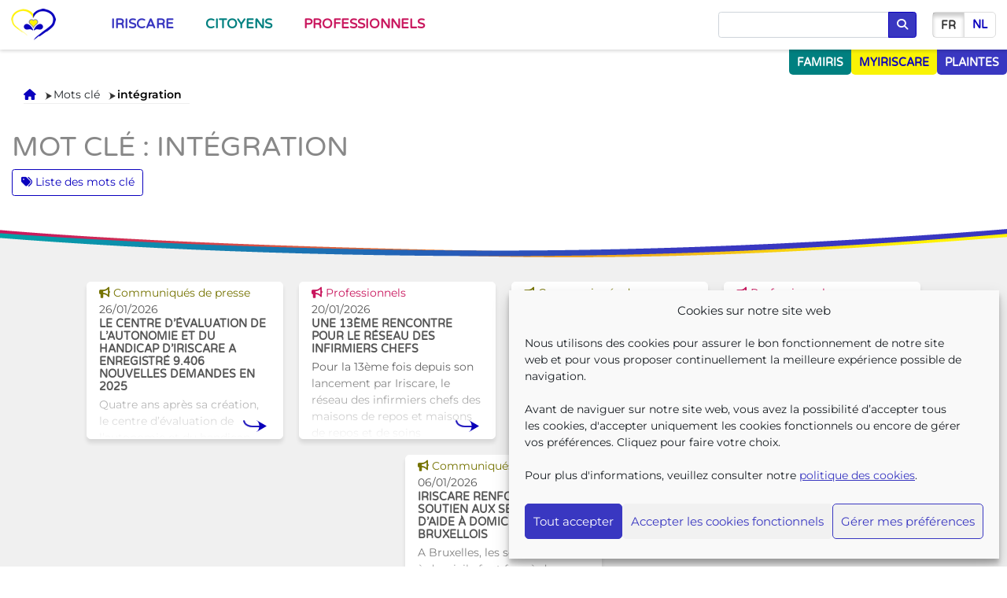

--- FILE ---
content_type: text/html; charset=UTF-8
request_url: https://www.iriscare.brussels/fr/tag/integration/
body_size: 74347
content:
<!DOCTYPE html>
<html lang="fr-BE">
<head>
	<title>intégration Archives | Iriscare</title>
    <meta name="description" content="Organisme bruxellois de protection sociale" />
    <!-- Global site tag (gtag.js) - Google Analytics -->
	<meta http-equiv="Content-Type" content="text/html; charset=UTF-8" />
	<meta name="generator" content="WordPress 6.4.1" />
	<meta name="viewport" content="width=device-width, initial-scale=1, shrink-to-fit=no">
		<link rel="shortcut icon" href="https://www.iriscare.brussels/wp-content/themes/iriscare/img/favicon.png">
	<link rel="alternate" type="application/rss+xml" title="RSS 2.0" href="https://www.iriscare.brussels/fr/feed/" />
	<link rel="alternate" type="text/xml" title="RSS .92" href="https://www.iriscare.brussels/fr/feed/rss/" />
	<link rel="alternate" type="application/atom+xml" title="Atom 0.3" href="https://www.iriscare.brussels/fr/feed/atom/" />
	<link rel="pingback" href="https://www.iriscare.brussels/xmlrpc.php" />
	<meta name='robots' content='index, follow, max-image-preview:large, max-snippet:-1, max-video-preview:-1' />
<link rel="alternate" href="https://www.iriscare.brussels/fr/tag/integration/" hreflang="fr" />
<link rel="alternate" href="https://www.iriscare.brussels/nl/tag/integratie/" hreflang="nl" />

	<!-- This site is optimized with the Yoast SEO plugin v22.4 - https://yoast.com/wordpress/plugins/seo/ -->
	<link rel="canonical" href="https://www.iriscare.brussels/fr/tag/integration/" />
	<meta name="twitter:card" content="summary_large_image" />
	<meta name="twitter:title" content="intégration Archives | Iriscare" />
	<meta name="twitter:site" content="@IRISCARE_iris" />
	<script type="application/ld+json" class="yoast-schema-graph">{"@context":"https://schema.org","@graph":[{"@type":"CollectionPage","@id":"https://www.iriscare.brussels/fr/tag/integration/","url":"https://www.iriscare.brussels/fr/tag/integration/","name":"intégration Archives | Iriscare","isPartOf":{"@id":"https://www.iriscare.brussels/fr/#website"},"breadcrumb":{"@id":"https://www.iriscare.brussels/fr/tag/integration/#breadcrumb"},"inLanguage":"fr-BE"},{"@type":"BreadcrumbList","@id":"https://www.iriscare.brussels/fr/tag/integration/#breadcrumb","itemListElement":[{"@type":"ListItem","position":1,"name":"Home","item":"https://www.iriscare.brussels/fr/"},{"@type":"ListItem","position":2,"name":"intégration"}]},{"@type":"WebSite","@id":"https://www.iriscare.brussels/fr/#website","url":"https://www.iriscare.brussels/fr/","name":"Iriscare","description":"Organisme bruxellois de protection sociale","publisher":{"@id":"https://www.iriscare.brussels/fr/#organization"},"potentialAction":[{"@type":"SearchAction","target":{"@type":"EntryPoint","urlTemplate":"https://www.iriscare.brussels/fr/?s={search_term_string}"},"query-input":"required name=search_term_string"}],"inLanguage":"fr-BE"},{"@type":"Organization","@id":"https://www.iriscare.brussels/fr/#organization","name":"Iriscare","url":"https://www.iriscare.brussels/fr/","logo":{"@type":"ImageObject","inLanguage":"fr-BE","@id":"https://www.iriscare.brussels/fr/#/schema/logo/image/","url":"https://www.iriscare.brussels/wp-content/uploads/Iriscare.png","contentUrl":"https://www.iriscare.brussels/wp-content/uploads/Iriscare.png","width":220,"height":199,"caption":"Iriscare"},"image":{"@id":"https://www.iriscare.brussels/fr/#/schema/logo/image/"},"sameAs":["https://www.facebook.com/Iriscare.iris/","https://twitter.com/IRISCARE_iris","https://www.linkedin.com/company/iriscare/"]}]}</script>
	<!-- / Yoast SEO plugin. -->


<link rel='dns-prefetch' href='//static.addtoany.com' />
<link rel="alternate" type="application/rss+xml" title="Iriscare &raquo; Flux de l’étiquette intégration" href="https://www.iriscare.brussels/fr/tag/integration/feed/" />
<script type="text/javascript">
/* <![CDATA[ */
window._wpemojiSettings = {"baseUrl":"https:\/\/s.w.org\/images\/core\/emoji\/14.0.0\/72x72\/","ext":".png","svgUrl":"https:\/\/s.w.org\/images\/core\/emoji\/14.0.0\/svg\/","svgExt":".svg","source":{"concatemoji":"https:\/\/www.iriscare.brussels\/wp-includes\/js\/wp-emoji-release.min.js?ver=6.4.1"}};
/*! This file is auto-generated */
!function(i,n){var o,s,e;function c(e){try{var t={supportTests:e,timestamp:(new Date).valueOf()};sessionStorage.setItem(o,JSON.stringify(t))}catch(e){}}function p(e,t,n){e.clearRect(0,0,e.canvas.width,e.canvas.height),e.fillText(t,0,0);var t=new Uint32Array(e.getImageData(0,0,e.canvas.width,e.canvas.height).data),r=(e.clearRect(0,0,e.canvas.width,e.canvas.height),e.fillText(n,0,0),new Uint32Array(e.getImageData(0,0,e.canvas.width,e.canvas.height).data));return t.every(function(e,t){return e===r[t]})}function u(e,t,n){switch(t){case"flag":return n(e,"\ud83c\udff3\ufe0f\u200d\u26a7\ufe0f","\ud83c\udff3\ufe0f\u200b\u26a7\ufe0f")?!1:!n(e,"\ud83c\uddfa\ud83c\uddf3","\ud83c\uddfa\u200b\ud83c\uddf3")&&!n(e,"\ud83c\udff4\udb40\udc67\udb40\udc62\udb40\udc65\udb40\udc6e\udb40\udc67\udb40\udc7f","\ud83c\udff4\u200b\udb40\udc67\u200b\udb40\udc62\u200b\udb40\udc65\u200b\udb40\udc6e\u200b\udb40\udc67\u200b\udb40\udc7f");case"emoji":return!n(e,"\ud83e\udef1\ud83c\udffb\u200d\ud83e\udef2\ud83c\udfff","\ud83e\udef1\ud83c\udffb\u200b\ud83e\udef2\ud83c\udfff")}return!1}function f(e,t,n){var r="undefined"!=typeof WorkerGlobalScope&&self instanceof WorkerGlobalScope?new OffscreenCanvas(300,150):i.createElement("canvas"),a=r.getContext("2d",{willReadFrequently:!0}),o=(a.textBaseline="top",a.font="600 32px Arial",{});return e.forEach(function(e){o[e]=t(a,e,n)}),o}function t(e){var t=i.createElement("script");t.src=e,t.defer=!0,i.head.appendChild(t)}"undefined"!=typeof Promise&&(o="wpEmojiSettingsSupports",s=["flag","emoji"],n.supports={everything:!0,everythingExceptFlag:!0},e=new Promise(function(e){i.addEventListener("DOMContentLoaded",e,{once:!0})}),new Promise(function(t){var n=function(){try{var e=JSON.parse(sessionStorage.getItem(o));if("object"==typeof e&&"number"==typeof e.timestamp&&(new Date).valueOf()<e.timestamp+604800&&"object"==typeof e.supportTests)return e.supportTests}catch(e){}return null}();if(!n){if("undefined"!=typeof Worker&&"undefined"!=typeof OffscreenCanvas&&"undefined"!=typeof URL&&URL.createObjectURL&&"undefined"!=typeof Blob)try{var e="postMessage("+f.toString()+"("+[JSON.stringify(s),u.toString(),p.toString()].join(",")+"));",r=new Blob([e],{type:"text/javascript"}),a=new Worker(URL.createObjectURL(r),{name:"wpTestEmojiSupports"});return void(a.onmessage=function(e){c(n=e.data),a.terminate(),t(n)})}catch(e){}c(n=f(s,u,p))}t(n)}).then(function(e){for(var t in e)n.supports[t]=e[t],n.supports.everything=n.supports.everything&&n.supports[t],"flag"!==t&&(n.supports.everythingExceptFlag=n.supports.everythingExceptFlag&&n.supports[t]);n.supports.everythingExceptFlag=n.supports.everythingExceptFlag&&!n.supports.flag,n.DOMReady=!1,n.readyCallback=function(){n.DOMReady=!0}}).then(function(){return e}).then(function(){var e;n.supports.everything||(n.readyCallback(),(e=n.source||{}).concatemoji?t(e.concatemoji):e.wpemoji&&e.twemoji&&(t(e.twemoji),t(e.wpemoji)))}))}((window,document),window._wpemojiSettings);
/* ]]> */
</script>
<link rel='stylesheet' id='formidable-css' href='https://www.iriscare.brussels/wp-content/plugins/formidable/css/formidableforms.css?ver=1191500' type='text/css' media='all' />
<style id='wp-emoji-styles-inline-css' type='text/css'>

	img.wp-smiley, img.emoji {
		display: inline !important;
		border: none !important;
		box-shadow: none !important;
		height: 1em !important;
		width: 1em !important;
		margin: 0 0.07em !important;
		vertical-align: -0.1em !important;
		background: none !important;
		padding: 0 !important;
	}
</style>
<link rel='stylesheet' id='wp-block-library-css' href='https://www.iriscare.brussels/wp-includes/css/dist/block-library/style.min.css?ver=6.4.1' type='text/css' media='all' />
<link rel='stylesheet' id='wp-bootstrap-blocks-styles-css' href='https://www.iriscare.brussels/wp-content/plugins/wp-bootstrap-blocks/build/style-index.css?ver=5.2.0' type='text/css' media='all' />
<style id='classic-theme-styles-inline-css' type='text/css'>
/*! This file is auto-generated */
.wp-block-button__link{color:#fff;background-color:#32373c;border-radius:9999px;box-shadow:none;text-decoration:none;padding:calc(.667em + 2px) calc(1.333em + 2px);font-size:1.125em}.wp-block-file__button{background:#32373c;color:#fff;text-decoration:none}
</style>
<style id='global-styles-inline-css' type='text/css'>
body{--wp--preset--color--black: #000000;--wp--preset--color--cyan-bluish-gray: #abb8c3;--wp--preset--color--white: #ffffff;--wp--preset--color--pale-pink: #f78da7;--wp--preset--color--vivid-red: #cf2e2e;--wp--preset--color--luminous-vivid-orange: #ff6900;--wp--preset--color--luminous-vivid-amber: #fcb900;--wp--preset--color--light-green-cyan: #7bdcb5;--wp--preset--color--vivid-green-cyan: #00d084;--wp--preset--color--pale-cyan-blue: #8ed1fc;--wp--preset--color--vivid-cyan-blue: #0693e3;--wp--preset--color--vivid-purple: #9b51e0;--wp--preset--gradient--vivid-cyan-blue-to-vivid-purple: linear-gradient(135deg,rgba(6,147,227,1) 0%,rgb(155,81,224) 100%);--wp--preset--gradient--light-green-cyan-to-vivid-green-cyan: linear-gradient(135deg,rgb(122,220,180) 0%,rgb(0,208,130) 100%);--wp--preset--gradient--luminous-vivid-amber-to-luminous-vivid-orange: linear-gradient(135deg,rgba(252,185,0,1) 0%,rgba(255,105,0,1) 100%);--wp--preset--gradient--luminous-vivid-orange-to-vivid-red: linear-gradient(135deg,rgba(255,105,0,1) 0%,rgb(207,46,46) 100%);--wp--preset--gradient--very-light-gray-to-cyan-bluish-gray: linear-gradient(135deg,rgb(238,238,238) 0%,rgb(169,184,195) 100%);--wp--preset--gradient--cool-to-warm-spectrum: linear-gradient(135deg,rgb(74,234,220) 0%,rgb(151,120,209) 20%,rgb(207,42,186) 40%,rgb(238,44,130) 60%,rgb(251,105,98) 80%,rgb(254,248,76) 100%);--wp--preset--gradient--blush-light-purple: linear-gradient(135deg,rgb(255,206,236) 0%,rgb(152,150,240) 100%);--wp--preset--gradient--blush-bordeaux: linear-gradient(135deg,rgb(254,205,165) 0%,rgb(254,45,45) 50%,rgb(107,0,62) 100%);--wp--preset--gradient--luminous-dusk: linear-gradient(135deg,rgb(255,203,112) 0%,rgb(199,81,192) 50%,rgb(65,88,208) 100%);--wp--preset--gradient--pale-ocean: linear-gradient(135deg,rgb(255,245,203) 0%,rgb(182,227,212) 50%,rgb(51,167,181) 100%);--wp--preset--gradient--electric-grass: linear-gradient(135deg,rgb(202,248,128) 0%,rgb(113,206,126) 100%);--wp--preset--gradient--midnight: linear-gradient(135deg,rgb(2,3,129) 0%,rgb(40,116,252) 100%);--wp--preset--font-size--small: 13px;--wp--preset--font-size--medium: 20px;--wp--preset--font-size--large: 36px;--wp--preset--font-size--x-large: 42px;--wp--preset--spacing--20: 0.44rem;--wp--preset--spacing--30: 0.67rem;--wp--preset--spacing--40: 1rem;--wp--preset--spacing--50: 1.5rem;--wp--preset--spacing--60: 2.25rem;--wp--preset--spacing--70: 3.38rem;--wp--preset--spacing--80: 5.06rem;--wp--preset--shadow--natural: 6px 6px 9px rgba(0, 0, 0, 0.2);--wp--preset--shadow--deep: 12px 12px 50px rgba(0, 0, 0, 0.4);--wp--preset--shadow--sharp: 6px 6px 0px rgba(0, 0, 0, 0.2);--wp--preset--shadow--outlined: 6px 6px 0px -3px rgba(255, 255, 255, 1), 6px 6px rgba(0, 0, 0, 1);--wp--preset--shadow--crisp: 6px 6px 0px rgba(0, 0, 0, 1);}:where(.is-layout-flex){gap: 0.5em;}:where(.is-layout-grid){gap: 0.5em;}body .is-layout-flow > .alignleft{float: left;margin-inline-start: 0;margin-inline-end: 2em;}body .is-layout-flow > .alignright{float: right;margin-inline-start: 2em;margin-inline-end: 0;}body .is-layout-flow > .aligncenter{margin-left: auto !important;margin-right: auto !important;}body .is-layout-constrained > .alignleft{float: left;margin-inline-start: 0;margin-inline-end: 2em;}body .is-layout-constrained > .alignright{float: right;margin-inline-start: 2em;margin-inline-end: 0;}body .is-layout-constrained > .aligncenter{margin-left: auto !important;margin-right: auto !important;}body .is-layout-constrained > :where(:not(.alignleft):not(.alignright):not(.alignfull)){max-width: var(--wp--style--global--content-size);margin-left: auto !important;margin-right: auto !important;}body .is-layout-constrained > .alignwide{max-width: var(--wp--style--global--wide-size);}body .is-layout-flex{display: flex;}body .is-layout-flex{flex-wrap: wrap;align-items: center;}body .is-layout-flex > *{margin: 0;}body .is-layout-grid{display: grid;}body .is-layout-grid > *{margin: 0;}:where(.wp-block-columns.is-layout-flex){gap: 2em;}:where(.wp-block-columns.is-layout-grid){gap: 2em;}:where(.wp-block-post-template.is-layout-flex){gap: 1.25em;}:where(.wp-block-post-template.is-layout-grid){gap: 1.25em;}.has-black-color{color: var(--wp--preset--color--black) !important;}.has-cyan-bluish-gray-color{color: var(--wp--preset--color--cyan-bluish-gray) !important;}.has-white-color{color: var(--wp--preset--color--white) !important;}.has-pale-pink-color{color: var(--wp--preset--color--pale-pink) !important;}.has-vivid-red-color{color: var(--wp--preset--color--vivid-red) !important;}.has-luminous-vivid-orange-color{color: var(--wp--preset--color--luminous-vivid-orange) !important;}.has-luminous-vivid-amber-color{color: var(--wp--preset--color--luminous-vivid-amber) !important;}.has-light-green-cyan-color{color: var(--wp--preset--color--light-green-cyan) !important;}.has-vivid-green-cyan-color{color: var(--wp--preset--color--vivid-green-cyan) !important;}.has-pale-cyan-blue-color{color: var(--wp--preset--color--pale-cyan-blue) !important;}.has-vivid-cyan-blue-color{color: var(--wp--preset--color--vivid-cyan-blue) !important;}.has-vivid-purple-color{color: var(--wp--preset--color--vivid-purple) !important;}.has-black-background-color{background-color: var(--wp--preset--color--black) !important;}.has-cyan-bluish-gray-background-color{background-color: var(--wp--preset--color--cyan-bluish-gray) !important;}.has-white-background-color{background-color: var(--wp--preset--color--white) !important;}.has-pale-pink-background-color{background-color: var(--wp--preset--color--pale-pink) !important;}.has-vivid-red-background-color{background-color: var(--wp--preset--color--vivid-red) !important;}.has-luminous-vivid-orange-background-color{background-color: var(--wp--preset--color--luminous-vivid-orange) !important;}.has-luminous-vivid-amber-background-color{background-color: var(--wp--preset--color--luminous-vivid-amber) !important;}.has-light-green-cyan-background-color{background-color: var(--wp--preset--color--light-green-cyan) !important;}.has-vivid-green-cyan-background-color{background-color: var(--wp--preset--color--vivid-green-cyan) !important;}.has-pale-cyan-blue-background-color{background-color: var(--wp--preset--color--pale-cyan-blue) !important;}.has-vivid-cyan-blue-background-color{background-color: var(--wp--preset--color--vivid-cyan-blue) !important;}.has-vivid-purple-background-color{background-color: var(--wp--preset--color--vivid-purple) !important;}.has-black-border-color{border-color: var(--wp--preset--color--black) !important;}.has-cyan-bluish-gray-border-color{border-color: var(--wp--preset--color--cyan-bluish-gray) !important;}.has-white-border-color{border-color: var(--wp--preset--color--white) !important;}.has-pale-pink-border-color{border-color: var(--wp--preset--color--pale-pink) !important;}.has-vivid-red-border-color{border-color: var(--wp--preset--color--vivid-red) !important;}.has-luminous-vivid-orange-border-color{border-color: var(--wp--preset--color--luminous-vivid-orange) !important;}.has-luminous-vivid-amber-border-color{border-color: var(--wp--preset--color--luminous-vivid-amber) !important;}.has-light-green-cyan-border-color{border-color: var(--wp--preset--color--light-green-cyan) !important;}.has-vivid-green-cyan-border-color{border-color: var(--wp--preset--color--vivid-green-cyan) !important;}.has-pale-cyan-blue-border-color{border-color: var(--wp--preset--color--pale-cyan-blue) !important;}.has-vivid-cyan-blue-border-color{border-color: var(--wp--preset--color--vivid-cyan-blue) !important;}.has-vivid-purple-border-color{border-color: var(--wp--preset--color--vivid-purple) !important;}.has-vivid-cyan-blue-to-vivid-purple-gradient-background{background: var(--wp--preset--gradient--vivid-cyan-blue-to-vivid-purple) !important;}.has-light-green-cyan-to-vivid-green-cyan-gradient-background{background: var(--wp--preset--gradient--light-green-cyan-to-vivid-green-cyan) !important;}.has-luminous-vivid-amber-to-luminous-vivid-orange-gradient-background{background: var(--wp--preset--gradient--luminous-vivid-amber-to-luminous-vivid-orange) !important;}.has-luminous-vivid-orange-to-vivid-red-gradient-background{background: var(--wp--preset--gradient--luminous-vivid-orange-to-vivid-red) !important;}.has-very-light-gray-to-cyan-bluish-gray-gradient-background{background: var(--wp--preset--gradient--very-light-gray-to-cyan-bluish-gray) !important;}.has-cool-to-warm-spectrum-gradient-background{background: var(--wp--preset--gradient--cool-to-warm-spectrum) !important;}.has-blush-light-purple-gradient-background{background: var(--wp--preset--gradient--blush-light-purple) !important;}.has-blush-bordeaux-gradient-background{background: var(--wp--preset--gradient--blush-bordeaux) !important;}.has-luminous-dusk-gradient-background{background: var(--wp--preset--gradient--luminous-dusk) !important;}.has-pale-ocean-gradient-background{background: var(--wp--preset--gradient--pale-ocean) !important;}.has-electric-grass-gradient-background{background: var(--wp--preset--gradient--electric-grass) !important;}.has-midnight-gradient-background{background: var(--wp--preset--gradient--midnight) !important;}.has-small-font-size{font-size: var(--wp--preset--font-size--small) !important;}.has-medium-font-size{font-size: var(--wp--preset--font-size--medium) !important;}.has-large-font-size{font-size: var(--wp--preset--font-size--large) !important;}.has-x-large-font-size{font-size: var(--wp--preset--font-size--x-large) !important;}
.wp-block-navigation a:where(:not(.wp-element-button)){color: inherit;}
:where(.wp-block-post-template.is-layout-flex){gap: 1.25em;}:where(.wp-block-post-template.is-layout-grid){gap: 1.25em;}
:where(.wp-block-columns.is-layout-flex){gap: 2em;}:where(.wp-block-columns.is-layout-grid){gap: 2em;}
.wp-block-pullquote{font-size: 1.5em;line-height: 1.6;}
</style>
<link rel='stylesheet' id='cmplz-general-css' href='https://www.iriscare.brussels/wp-content/plugins/complianz-gdpr-premium/assets/css/cookieblocker.min.css?ver=1712755050' type='text/css' media='all' />
<link rel='stylesheet' id='bootstrap-css' href='https://www.iriscare.brussels/wp-content/themes/iriscare/css/bootstrap.min.css?ver=4.2.1' type='text/css' media='all' />
<link rel='stylesheet' id='fontawesome-css' href='https://www.iriscare.brussels/wp-content/themes/iriscare/css/fontawesome-all.min.css?ver=6.7.2' type='text/css' media='all' />
<link rel='stylesheet' id='fonts-css' href='https://www.iriscare.brussels/wp-content/themes/iriscare/css/fonts.css?ver=6.4.1' type='text/css' media='all' />
<link rel='stylesheet' id='jquery-ui-css' href='https://www.iriscare.brussels/wp-content/themes/iriscare/css/jquery-ui.min.css?ver=6.4.1' type='text/css' media='all' />
<link rel='stylesheet' id='iriscare-css' href='https://www.iriscare.brussels/wp-content/themes/iriscare/style.css?ver=1750149401' type='text/css' media='all' />
<link rel='stylesheet' id='print-css' href='https://www.iriscare.brussels/wp-content/themes/iriscare/css/print.css?ver=6.4.1' type='text/css' media='print' />
<link rel='stylesheet' id='post-flash-css-css' href='https://www.iriscare.brussels/wp-content/themes/iriscare/inc/post-flash/post-flash.css?ver=1.1' type='text/css' media='all' />
<link rel='stylesheet' id='addtoany-css' href='https://www.iriscare.brussels/wp-content/plugins/add-to-any/addtoany.min.css?ver=1.16' type='text/css' media='all' />
<style id='addtoany-inline-css' type='text/css'>
.addtoany_content {
	margin-top: 50px;
}
</style>
<script type="text/javascript" id="addtoany-core-js-before">
/* <![CDATA[ */
window.a2a_config=window.a2a_config||{};a2a_config.callbacks=[];a2a_config.overlays=[];a2a_config.templates={};a2a_localize = {
	Share: "Share",
	Save: "Save",
	Subscribe: "Subscribe",
	Email: "Email",
	Bookmark: "Bookmark",
	ShowAll: "Show all",
	ShowLess: "Show less",
	FindServices: "Find service(s)",
	FindAnyServiceToAddTo: "Instantly find any service to add to",
	PoweredBy: "Powered by",
	ShareViaEmail: "Share via email",
	SubscribeViaEmail: "Subscribe via email",
	BookmarkInYourBrowser: "Bookmark in your browser",
	BookmarkInstructions: "Press Ctrl+D or \u2318+D to bookmark this page",
	AddToYourFavorites: "Add to your favorites",
	SendFromWebOrProgram: "Send from any email address or email program",
	EmailProgram: "Email program",
	More: "More&#8230;",
	ThanksForSharing: "Thanks for sharing!",
	ThanksForFollowing: "Thanks for following!"
};

if ($("HTML").attr('lang') == "fr-BE") {
	a2a_config.localize = {
	   Share: "Autres options de partage",
	   Save: "Enregistrer",
	   Subscribe: "Souscrire",
	   Email: "EMail",
	   Bookmark: "Marque-page",
	   ShowAll: "Montrer plus",
	   ShowLess: "Montrer moins",
	   FindServices: "Chercher un service",
	   FindAnyServiceToAddTo: "Chercher un service à ajouter",
	   PoweredBy: "Fourni par",
	   ShareViaEmail: "Partager par email",
	   SubscribeViaEmail: "S'abonner par email",
	   BookmarkInYourBrowser: "Marquer la page",
	   BookmarkInstructions: "Tapper Ctrl+D ou Cmd+D pour marquer la page",
	   AddToYourFavorites: "Ajouter à vos favoris",
	   SendFromWebOrProgram: "Envoyer la page depuis le site web ou un programme",
	   EmailProgram: "Programme email",
	   More: "Plus…",
	   ThanksForSharing: "Merci pour le partage !",
	   ThanksForFollowing: "Merci de nous suivre !",
	}
} else {
	a2a_config.localize = {
	   Share: "Andere opties voor delen",
	   Save: "Opslaan",
	   Subscribe: "Abonneren",
	   Email: "E-Mail",
	   Bookmark: "Toevoegen aan bladwijzers",
	   ShowAll: "Alles tonen",
	   ShowLess: "Minder tonen",
	   FindServices: "Diensten zoeken",
	   FindAnyServiceToAddTo: "Alle diensten zoeken om toe te voegen",
	   PoweredBy: "Mogelijk gemaakt door",
	   ShareViaEmail: "Delen per e-mail",
	   SubscribeViaEmail: "Abonneren per e-mail",
	   BookmarkInYourBrowser: "Deze pagina toevoegen aan bladwijzers",
	   BookmarkInstructions: "Pagina toevoegen aan bladwijzers met Ctrl+D of Cmd+D",
	   AddToYourFavorites: "Toevoegen aan favorieten",
	   SendFromWebOrProgram: "Pagina verzenden vanuit website of programma",
	   EmailProgram: "E-mailprogramma",
	   More: "Meer…",
	   ThanksForSharing: "Bedankt voor het delen!",
	   ThanksForFollowing: "Bedankt voor het volgen!",
	}
}
a2a_config.locale = "custom";
jQuery(document).ready(function(){
	$(".addtoany_share_save").attr('aria-haspopup',"true");
});
/* ]]> */
</script>
<script type="text/javascript" defer src="https://static.addtoany.com/menu/page.js" id="addtoany-core-js"></script>
<script type="text/javascript" id="jquery-core-js-extra">
/* <![CDATA[ */
var wpdm_url = {"home":"https:\/\/www.iriscare.brussels\/","site":"https:\/\/www.iriscare.brussels\/","ajax":"https:\/\/www.iriscare.brussels\/wp-admin\/admin-ajax.php"};
/* ]]> */
</script>
<script type="text/javascript" src="https://www.iriscare.brussels/wp-includes/js/jquery/jquery.min.js?ver=3.7.1" id="jquery-core-js"></script>
<script type="text/javascript" src="https://www.iriscare.brussels/wp-includes/js/jquery/jquery-migrate.min.js?ver=3.4.1" id="jquery-migrate-js"></script>
<script type="text/javascript" defer src="https://www.iriscare.brussels/wp-content/plugins/add-to-any/addtoany.min.js?ver=1.1" id="addtoany-jquery-js"></script>
<script type="text/javascript" src="https://www.iriscare.brussels/wp-content/plugins/download-manager/assets/js/front.js?ver=6.4.1" id="frontjs-js"></script>
<script type="text/javascript" src="https://www.iriscare.brussels/wp-content/plugins/download-manager/assets/js/chosen.jquery.min.js?ver=6.4.1" id="jquery-choosen-js"></script>
<script type="text/javascript" src="https://www.iriscare.brussels/wp-content/themes/iriscare/js/jquery.min.js?ver=6.4.1" id="jquery-last-js"></script>
<script type="text/javascript" src="https://www.iriscare.brussels/wp-content/themes/iriscare/js/jquery-ui.min.js?ver=1.12.1" id="jquery-ui-js"></script>
<script type="text/javascript" src="https://www.iriscare.brussels/wp-content/themes/iriscare/js/popper.min.js?ver=6.4.1" id="popper-js-js"></script>
<script type="text/javascript" src="https://www.iriscare.brussels/wp-content/themes/iriscare/js/bootstrap.min.js?ver=6.4.1" id="bootstrap-js-js"></script>
<script type="text/javascript" src="https://www.iriscare.brussels/wp-content/themes/iriscare/js/packery.pkgd.min.js?ver=6.4.1" id="packery-js-js"></script>
<script type="text/javascript" src="https://www.iriscare.brussels/wp-content/themes/iriscare/js/iriscare.js?20250604&amp;ver=6.4.1" id="iriscare-js-js"></script>
<script type="text/javascript" src="https://www.iriscare.brussels/wp-content/themes/iriscare/inc/post-flash/post-flash.js?ver=1.1" id="post-flash-scripts-js"></script>
<meta name="generator" content="WordPress Download Manager 2.9.86" />
<link rel="EditURI" type="application/rsd+xml" title="RSD" href="https://www.iriscare.brussels/xmlrpc.php?rsd" />

        <script>
            var wpdm_site_url = 'https://www.iriscare.brussels/';
            var wpdm_home_url = 'https://www.iriscare.brussels/';
            var ajax_url = 'https://www.iriscare.brussels/wp-admin/admin-ajax.php';
            var wpdm_ajax_url = 'https://www.iriscare.brussels/wp-admin/admin-ajax.php';
            var wpdm_ajax_popup = '0';
        </script>


        <script>document.documentElement.className += " js";</script>
			<style>.cmplz-hidden {
					display: none !important;
				}</style><link rel="icon" href="https://www.iriscare.brussels/wp-content/uploads/cropped-logo-iriscare-32x32.png" sizes="32x32" />
<link rel="icon" href="https://www.iriscare.brussels/wp-content/uploads/cropped-logo-iriscare-192x192.png" sizes="192x192" />
<link rel="apple-touch-icon" href="https://www.iriscare.brussels/wp-content/uploads/cropped-logo-iriscare-180x180.png" />
<meta name="msapplication-TileImage" content="https://www.iriscare.brussels/wp-content/uploads/cropped-logo-iriscare-270x270.png" />
            <style>
                


                .w3eden .fetfont,
                .w3eden .btn,
                .w3eden .btn.wpdm-front h3.title,
                .w3eden .wpdm-social-lock-box .IN-widget a span:last-child,
                .w3eden #xfilelist .panel-heading,
                .w3eden .wpdm-frontend-tabs a,
                .w3eden .alert:before,
                .w3eden .panel .panel-heading,
                .w3eden .discount-msg,
                .w3eden .panel.dashboard-panel h3,
                .w3eden #wpdm-dashboard-sidebar .list-group-item,
                .w3eden #package-description .wp-switch-editor,
                .w3eden .w3eden.author-dashbboard .nav.nav-tabs li a,
                .w3eden .wpdm_cart thead th,
                .w3eden #csp .list-group-item,
                .w3eden .modal-title {
                    font-family: Cantarell, -apple-system, BlinkMacSystemFont, "Segoe UI", Roboto, Helvetica, Arial, sans-serif, "Apple Color Emoji", "Segoe UI Emoji", "Segoe UI Symbol";
                    text-transform: uppercase;
                    font-weight: 700;
                }
                .w3eden #csp .list-group-item{
                    text-transform: unset;
                }
            </style>
                    <style>

            :root{
                --color-primary: #4a8eff;
                --color-primary-hover: #4a8eff;
                --color-primary-active: #4a8eff;
                --color-success: #4a8eff;
                --color-success-hover: #4a8eff;
                --color-success-active: #4a8eff;
                --color-info: #2CA8FF;
                --color-info-hover: #2CA8FF;
                --color-info-active: #2CA8FF;
                --color-warning: orange;
                --color-warning-hover: orange;
                --color-warning-active: orange;
                --color-danger: #ff5062;
                --color-danger-hover: #ff5062;
                --color-danger-active: #ff5062;
                --color-green: #30b570;
                --color-blue: #0073ff;
                --color-purple: #8557D3;
                --color-red: #ff5062;
                --color-muted: rgba(69, 89, 122, 0.6);
            }


        </style>
        </head>

<body data-cmplz=1 class="archive tag tag-integration tag-245">  

<A id="bypass-link" href="#main-content">Aller au contenu</A>
    
<HEADER id="top-header" class="fixed-top">
    
	<NAV class="navbar">
		<A href="/" class="navbar-brand d-none d-md-inline" title="Page d'accueil d'Iriscare" style="margin-right:50px;">
			<IMG src="https://www.iriscare.brussels/wp-content/themes/iriscare/img/iriscare-logo-nav.png" alt="Logo Iriscare">
		</A>
		<UL class="nav navbar-nav mr-auto nav-sections d-flex flex-column flex-sm-row">
			<LI class="nav-item section-iriscare">
				<A href="/fr/iriscare-fr" class="nav-link">Iriscare</A>
			</LI>
			<LI class="nav-item section-citizen">
				<A href="/fr/citoyens" class="nav-link">Citoyens</A>
			</LI>
			<LI class="nav-item section-professional">
				<A href="/fr/professionnels" class="nav-link">Professionnels</A>
			</LI>
		</UL>
		<DIV class="d-none d-lg-block">
			<FORM class="form-inline d-none d-md-block" role="search" method="get" action="https://www.iriscare.brussels/fr/">
				<div class="input-group">
					<input name="s" class="form-control" type="search" aria-label="Chercher" value="">
					<span class="input-group-append">
						<button class="btn btn-primary" type="submit">
                            <i class="fa fa-search" aria-hidden="true"></i>
                            <span class="sr-only">Chercher</span>
                        </button>
					</span>
				</div>
			</FORM>
		</DIV>
		<UL id="lang-switcher">
				<li class="lang-item lang-item-2 lang-item-fr current-lang lang-item-first"><a lang="fr-BE" hreflang="fr-BE" href="https://www.iriscare.brussels/fr/tag/integration/" aria-current="true">fr</a></li>
	<li class="lang-item lang-item-5 lang-item-nl"><a lang="nl-BE" hreflang="nl-BE" href="https://www.iriscare.brussels/nl/tag/integratie/">nl</a></li>
		</UL>
	</NAV>
	<DIV class="d-flex justify-content-end align-items-start">
		<DIV class="hide-on-scrolling">
			<DIV id="search-small-screen" class="under-banner-link d-flex d-lg-none">
				<A href="#" class="toggle-search" aria-label="Chercher"><i class="fa fa-search"></i></A>
				<FORM class="form-inline" role="search" method="get" action="https://www.iriscare.brussels/fr/">
					<div class="input-group">
						<input name="s" class="form-control" type="search" aria-label="Chercher" value="">
						<span class="input-group-append">
							<button class="btn btn-primary" type="submit">
                                <i class="fa fa-search" aria-hidden="true"></i>
                                <span class="sr-only">Chercher</span>
                            </button>
						</span>
					</div>
				</FORM>
			</DIV>
		</DIV>
		<A id="link-famiris" class="under-banner-link hide-on-scrolling " href="https://famiris.brussels/fr/" title="Ma caisse d'allocations familiales" target="_blank">
			<SPAN>Famiris</SPAN>
		</A>
		<A id="link-myiriscare" class="under-banner-link hide-on-scrolling " href="https://www.myiriscare.brussels/fr/lapa-pour-les-bruxellois/" title="Demandez l'APA" target="_blank">
			<SPAN>myIriscare</SPAN>
		</A>
		<A id="link-complaints" class="under-banner-link hide-on-scrolling" href="/fr/iriscare-fr/contact/plaintes/" title="N’hésitez pas à prendre contact avec nous si vous avez une plainte">
			<SPAN>Plaintes</SPAN>
		</A>
	</DIV>
        
</HEADER>
    

<DIV class="container-fluid">
	<DIV class="row">
		<IMG id="img-header-gap" src="https://www.iriscare.brussels/wp-content/themes/iriscare/img/spacer.gif" width="100" alt="">
	</DIV>
	<DIV class="row row-breadcrumb">
		<DIV class="col-12">
			
<NAV aria-label="Vous êtes ici">
	<OL class="breadcrumb">
		<LI class="breadcrumb-item">
			<A class="home" href="https://www.iriscare.brussels/fr" title="Accueil"><i class="fas fa-home" aria-hidden="true"></i><span class="sr-only">Accueil</span></A>
		</LI>
		<LI class="breadcrumb-item">Mots clé</LI>
		<LI class="breadcrumb-item active item-tag-245 item-tag-integration" aria-current="page">intégration</LI>
	</OL>
</NAV>		</DIV>
	</DIV>

<DIV class="row" id="page-content">
	<DIV class="col-12">
		<H1>Mot clé : intégration</H1>
		<A class="btn btn-outline-primary" href="fr/tags-fr"><i class="fas fa-tags"></i> Liste des mots clé</A>
		<P>&nbsp;</P>
		<DIV class="touch touch-square touch-packery">
				</DIV>
			</DIV>
</DIV>
<SCRIPT type="text/javascript">
jQuery(document).ready(function(){
	$(".touch-packery").packery({
		itemSelector: "ARTICLE",
		gutter: 10
	});
});
</SCRIPT>
</DIV> <!-- End container-fluid -->

<FOOTER>
	<DIV id="footer-frontier"></DIV>
	<DIV class="footer-stage-1">
		<DIV class="container-fluid">
            <H1 class="clipped">Dernières nouvelles</H1>
			<DIV class="row justify-content-center featured-news touch touch-square">
				
<ARTICLE id="post-18973" class="post-18973 post type-post status-publish format-standard hentry category-presse">
		<A href="https://www.iriscare.brussels/fr/2026/01/26/le-centre-devaluation-de-lautonomie-et-du-handicap-diriscare-a-enregistre-9-406-nouvelles-demandes-en-2025/" title="Le centre d’évaluation de l’autonomie et du handicap d’Iriscare a enregistré 9.406 nouvelles demandes en 2025">
	        <DIV class="entry-identity">
            <SPAN class="post-icon"><i class="fas fa-bullhorn" aria-hidden="true"></i><span class="sr-only">Voir cette news</span></SPAN>
                            <SPAN class="post-category">Communiqués de presse</SPAN>
                    </DIV>
		<DIV class="entry-header">
			<SPAN class="post-date">26/01/2026</SPAN>
			<H2>Le centre d’évaluation de l’autonomie et du handicap d’Iriscare a enregistré 9.406 nouvelles demandes en 2025</H2>
		</DIV>
		<DIV class="entry-content">
            <DIV class="invisible">
                <SPAN class="post-icon"><i class="fas fa-bullhorn" aria-hidden="true"></i><span class="sr-only">Voir cette news</span></SPAN>
                                    <SPAN class="post-category">Communiqués de presse</SPAN>
                                <SPAN class="post-date">26/01/2026</SPAN>
                <H2>Le centre d’évaluation de l’autonomie et du handicap d’Iriscare a enregistré 9.406 nouvelles demandes en 2025</H2>
            </DIV>
			
Quatre ans après sa création, le centre d’évaluation de l’autonomie et du handicap d’Iriscare confirme son rôle essentiel en Région bruxelloise. En 2025, 9 406 nouvelles demandes ont ét		</DIV>
		<DIV class="pointer"></DIV>
	</A>
</ARTICLE>
<ARTICLE id="post-18957" class="post-18957 post type-post status-publish format-standard hentry category-professionnel">
		<A href="https://www.iriscare.brussels/fr/2026/01/20/une-13eme-rencontre-pour-le-reseau-des-infirmiers-chefs/" title="Une 13ème rencontre pour le réseau des infirmiers chefs">
	        <DIV class="entry-identity">
            <SPAN class="post-icon"><i class="fas fa-bullhorn" aria-hidden="true"></i><span class="sr-only">Voir cette news</span></SPAN>
                            <SPAN class="post-category">Professionnels</SPAN>
                    </DIV>
		<DIV class="entry-header">
			<SPAN class="post-date">20/01/2026</SPAN>
			<H2>Une 13ème rencontre pour le réseau des infirmiers chefs</H2>
		</DIV>
		<DIV class="entry-content">
            <DIV class="invisible">
                <SPAN class="post-icon"><i class="fas fa-bullhorn" aria-hidden="true"></i><span class="sr-only">Voir cette news</span></SPAN>
                                    <SPAN class="post-category">Professionnels</SPAN>
                                <SPAN class="post-date">20/01/2026</SPAN>
                <H2>Une 13ème rencontre pour le réseau des infirmiers chefs</H2>
            </DIV>
			
Pour la 13ème fois depuis son lancement par Iriscare, le réseau des infirmiers chefs des maisons de repos et maisons de repos et de soins bruxelloises s’est réuni. Au programme de la rencontre, 		</DIV>
		<DIV class="pointer"></DIV>
	</A>
</ARTICLE>
<ARTICLE id="post-18955" class="post-18955 post type-post status-publish format-standard hentry category-presse">
		<A href="https://www.iriscare.brussels/fr/2026/01/19/bruxelles-affine-le-cadre-reglementaire-des-etablissements-de-soins-residentiels/" title="Bruxelles affine le cadre réglementaire des établissements de soins résidentiels">
	        <DIV class="entry-identity">
            <SPAN class="post-icon"><i class="fas fa-bullhorn" aria-hidden="true"></i><span class="sr-only">Voir cette news</span></SPAN>
                            <SPAN class="post-category">Communiqués de presse</SPAN>
                    </DIV>
		<DIV class="entry-header">
			<SPAN class="post-date">19/01/2026</SPAN>
			<H2>Bruxelles affine le cadre réglementaire des établissements de soins résidentiels</H2>
		</DIV>
		<DIV class="entry-content">
            <DIV class="invisible">
                <SPAN class="post-icon"><i class="fas fa-bullhorn" aria-hidden="true"></i><span class="sr-only">Voir cette news</span></SPAN>
                                    <SPAN class="post-category">Communiqués de presse</SPAN>
                                <SPAN class="post-date">19/01/2026</SPAN>
                <H2>Bruxelles affine le cadre réglementaire des établissements de soins résidentiels</H2>
            </DIV>
			
Vieillir implique souvent des choix importants, non seulement pour les aînés, mais aussi pour leurs proches et les établissements de soins qui les accompagnent au quotidien. C’est pourquoi le Co		</DIV>
		<DIV class="pointer"></DIV>
	</A>
</ARTICLE>
<ARTICLE id="post-18934" class="post-18934 post type-post status-publish format-standard hentry category-professionnel">
		<A href="https://www.iriscare.brussels/fr/2026/01/13/vivacare-brussels-remplace-irisbox/" title="Vivacare.brussels remplace Irisbox">
	        <DIV class="entry-identity">
            <SPAN class="post-icon"><i class="fas fa-bullhorn" aria-hidden="true"></i><span class="sr-only">Voir cette news</span></SPAN>
                            <SPAN class="post-category">Professionnels</SPAN>
                    </DIV>
		<DIV class="entry-header">
			<SPAN class="post-date">13/01/2026</SPAN>
			<H2>Vivacare.brussels remplace Irisbox</H2>
		</DIV>
		<DIV class="entry-content">
            <DIV class="invisible">
                <SPAN class="post-icon"><i class="fas fa-bullhorn" aria-hidden="true"></i><span class="sr-only">Voir cette news</span></SPAN>
                                    <SPAN class="post-category">Professionnels</SPAN>
                                <SPAN class="post-date">13/01/2026</SPAN>
                <H2>Vivacare.brussels remplace Irisbox</H2>
            </DIV>
			
Vivacare.brussels est un nouveau portail destiné à l’introduction, la gestion et le suivi des demandes d’agrément et d’autorisation.



Cette plateforme permet de simplifier les processus ad		</DIV>
		<DIV class="pointer"></DIV>
	</A>
</ARTICLE>
<ARTICLE id="post-18894" class="post-18894 post type-post status-publish format-standard hentry category-presse">
		<A href="https://www.iriscare.brussels/fr/2026/01/06/iriscare-renforce-son-soutien-aux-services-daide-a-domicile-bruxellois/" title="Iriscare renforce son soutien aux services d’aide à domicile bruxellois">
	        <DIV class="entry-identity">
            <SPAN class="post-icon"><i class="fas fa-bullhorn" aria-hidden="true"></i><span class="sr-only">Voir cette news</span></SPAN>
                            <SPAN class="post-category">Communiqués de presse</SPAN>
                    </DIV>
		<DIV class="entry-header">
			<SPAN class="post-date">06/01/2026</SPAN>
			<H2>Iriscare renforce son soutien aux services d’aide à domicile bruxellois</H2>
		</DIV>
		<DIV class="entry-content">
            <DIV class="invisible">
                <SPAN class="post-icon"><i class="fas fa-bullhorn" aria-hidden="true"></i><span class="sr-only">Voir cette news</span></SPAN>
                                    <SPAN class="post-category">Communiqués de presse</SPAN>
                                <SPAN class="post-date">06/01/2026</SPAN>
                <H2>Iriscare renforce son soutien aux services d’aide à domicile bruxellois</H2>
            </DIV>
			
A Bruxelles, les services d’aide à domicile font face à des difficultés financières. Pour y répondre, Iriscare a mis en place une adaptation du financement, entrée en vigueur le 1er janvier 2		</DIV>
		<DIV class="pointer"></DIV>
	</A>
</ARTICLE>			</DIV>
		</DIV>
	</DIV>
	<DIV class="footer-stage-2">
		<DIV class="container-fluid">
			<DIV class="row justify-content-between">
				<DIV class="footer-box labels d-flex flex-column flex-md-row">
                    <DIV style="display:none;">Labels FR</DIV><div class="textwidget custom-html-widget"><div class="ml-2"><a lang="fr" href="https://label.anysurfer.be/index.php?id=658&amp;l=fr" id="label-anysurfer" target="_blank" title="AnySurfer a évalué l'accessibilité de ce site" rel="noopener"><img src="/wp-content/uploads/label_anysurfer_40x40.png" alt="AnySurfer - page de statut d'accessibilité"> </a>
</div></div>				</DIV>
                <DIV>
                    <div class="menu-footer-fr-container"><ul id="menu-footer-fr" class="footer-box d-flex flex-column flex-md-row justify-content-start separator"><li id="menu-item-17470" class="menu-item menu-item-type-post_type menu-item-object-page menu-item-17470"><a href="https://www.iriscare.brussels/fr/iriscare-fr/qui-sommes-nous/">Qui sommes-nous ?</a></li>
<li id="menu-item-17472" class="menu-item menu-item-type-post_type menu-item-object-page menu-item-17472"><a href="https://www.iriscare.brussels/fr/iriscare-fr/travailler-chez-nous/">Travailler chez nous</a></li>
<li id="menu-item-17478" class="menu-item menu-item-type-taxonomy menu-item-object-category menu-item-17478"><a href="https://www.iriscare.brussels/fr/news/toutes/">Toutes les news</a></li>
<li id="menu-item-17471" class="menu-item menu-item-type-post_type menu-item-object-page menu-item-17471"><a href="https://www.iriscare.brussels/fr/iriscare-fr/mentions-legales/transparence/">Transparence</a></li>
<li id="menu-item-17473" class="menu-item menu-item-type-post_type menu-item-object-page menu-item-17473"><a href="https://www.iriscare.brussels/fr/iriscare-fr/contact/contactez-nous/">Contactez-nous</a></li>
<li id="menu-item-17474" class="menu-item menu-item-type-post_type menu-item-object-page menu-item-17474"><a href="https://www.iriscare.brussels/fr/iriscare-fr/contact/presse/">Presse</a></li>
<li id="menu-item-17475" class="menu-item menu-item-type-post_type menu-item-object-page menu-item-17475"><a href="https://www.iriscare.brussels/fr/iriscare-fr/contact/plaintes/">Plaintes</a></li>
</ul></div>                </DIV>
                <DIV class="footer-box d-flex flex-row justify-content-end">
                    <DIV style="display:none;">Social FR</DIV><div class="textwidget custom-html-widget"><ul class="separator d-flex">
	<li><a href="https://www.facebook.com/Iriscare.iris" target="_blank" title="Facebook" rel="noopener"><i class="fab fa-facebook-f"></i><span class="sr-only">Suivez-nous sur Facebook</span></a></li>
	<li><a href="https://www.linkedin.com/company/iriscare/" target="_blank" title="LinkedIn" rel="noopener"><i class="fab fa-linkedin-in"></i><span class="sr-only">Trouvez-nous sur LinkedIn</span></a></li>
	<li><a href="https://bsky.app/profile/iriscare.bsky.social" target="_blank" title="Bluesky" rel="noopener"><i class="fa-brands fa-bluesky"></i><span class="sr-only">Trouvez-nous sur Bluesky</span></a></li>
</ul></div>                </DIV>
			</DIV>
		</DIV>
	</DIV>
	<DIV class="footer-stage-3">
		<DIV class="container-fluid">
			<DIV class="row justify-content-center">
                <DIV class="footer-box d-flex flex-column flex-lg-row separator" style="border-right:solid 1px #AAA;">
					<DIV>Iriscare • 71 rue Belliard boîte 2 • 1040 Bruxelles</DIV>
					<DIV><i class="far fa-copyright"></i> 2026 Iriscare</DIV>
                </DIV>
                <div class="menu-legal-fr-container"><ul id="menu-legal-fr" class="footer-box d-flex flex-column flex-md-row justify-content-start separator"><li id="menu-item-17492" class="menu-item menu-item-type-post_type menu-item-object-page menu-item-17492"><a href="https://www.iriscare.brussels/fr/declaration-daccessibilite/">Déclaration d’accessibilité</a></li>
<li id="menu-item-17493" class="menu-item menu-item-type-post_type menu-item-object-page menu-item-privacy-policy menu-item-17493"><a rel="privacy-policy" href="https://www.iriscare.brussels/fr/iriscare-fr/mentions-legales/protection-donnees-personnelles/">Protection des données à caractère personnel</a></li>
<li id="menu-item-17494" class="menu-item menu-item-type-post_type menu-item-object-page menu-item-17494"><a href="https://www.iriscare.brussels/fr/iriscare-fr/mentions-legales/clause-de-non-responsabilite/">Clause de non-responsabilité</a></li>
<li id="menu-item-17495" class="menu-item menu-item-type-post_type menu-item-object-page menu-item-17495"><a href="https://www.iriscare.brussels/fr/iriscare-fr/mentions-legales/politique-des-cookies/">Politique des cookies</a></li>
<li id="menu-item-17496" class="menu-item menu-item-type-post_type menu-item-object-page menu-item-17496"><a href="https://www.iriscare.brussels/fr/sitemap-fr/">Plan du site</a></li>
</ul></div>			</DIV>
		</DIV>
	</DIV>
</FOOTER>
<DIV id="footer-responsive-gap" aria-hidden="true" data-nosnipped>
        <DIV id="footer-frontier"></DIV>
    	<DIV class="footer-stage-1">
		<DIV class="container-fluid">
            <H1 class="clipped">Dernières nouvelles</H1>
			<DIV class="row justify-content-center featured-news touch touch-square">
				
<ARTICLE id="post-18973" class="post-18973 post type-post status-publish format-standard hentry category-presse">
		<A href="https://www.iriscare.brussels/fr/2026/01/26/le-centre-devaluation-de-lautonomie-et-du-handicap-diriscare-a-enregistre-9-406-nouvelles-demandes-en-2025/" title="Le centre d’évaluation de l’autonomie et du handicap d’Iriscare a enregistré 9.406 nouvelles demandes en 2025">
	        <DIV class="entry-identity">
            <SPAN class="post-icon"><i class="fas fa-bullhorn" aria-hidden="true"></i><span class="sr-only">Voir cette news</span></SPAN>
                            <SPAN class="post-category">Communiqués de presse</SPAN>
                    </DIV>
		<DIV class="entry-header">
			<SPAN class="post-date">26/01/2026</SPAN>
			<H2>Le centre d’évaluation de l’autonomie et du handicap d’Iriscare a enregistré 9.406 nouvelles demandes en 2025</H2>
		</DIV>
		<DIV class="entry-content">
            <DIV class="invisible">
                <SPAN class="post-icon"><i class="fas fa-bullhorn" aria-hidden="true"></i><span class="sr-only">Voir cette news</span></SPAN>
                                    <SPAN class="post-category">Communiqués de presse</SPAN>
                                <SPAN class="post-date">26/01/2026</SPAN>
                <H2>Le centre d’évaluation de l’autonomie et du handicap d’Iriscare a enregistré 9.406 nouvelles demandes en 2025</H2>
            </DIV>
			
Quatre ans après sa création, le centre d’évaluation de l’autonomie et du handicap d’Iriscare confirme son rôle essentiel en Région bruxelloise. En 2025, 9 406 nouvelles demandes ont ét		</DIV>
		<DIV class="pointer"></DIV>
	</A>
</ARTICLE>
<ARTICLE id="post-18957" class="post-18957 post type-post status-publish format-standard hentry category-professionnel">
		<A href="https://www.iriscare.brussels/fr/2026/01/20/une-13eme-rencontre-pour-le-reseau-des-infirmiers-chefs/" title="Une 13ème rencontre pour le réseau des infirmiers chefs">
	        <DIV class="entry-identity">
            <SPAN class="post-icon"><i class="fas fa-bullhorn" aria-hidden="true"></i><span class="sr-only">Voir cette news</span></SPAN>
                            <SPAN class="post-category">Professionnels</SPAN>
                    </DIV>
		<DIV class="entry-header">
			<SPAN class="post-date">20/01/2026</SPAN>
			<H2>Une 13ème rencontre pour le réseau des infirmiers chefs</H2>
		</DIV>
		<DIV class="entry-content">
            <DIV class="invisible">
                <SPAN class="post-icon"><i class="fas fa-bullhorn" aria-hidden="true"></i><span class="sr-only">Voir cette news</span></SPAN>
                                    <SPAN class="post-category">Professionnels</SPAN>
                                <SPAN class="post-date">20/01/2026</SPAN>
                <H2>Une 13ème rencontre pour le réseau des infirmiers chefs</H2>
            </DIV>
			
Pour la 13ème fois depuis son lancement par Iriscare, le réseau des infirmiers chefs des maisons de repos et maisons de repos et de soins bruxelloises s’est réuni. Au programme de la rencontre, 		</DIV>
		<DIV class="pointer"></DIV>
	</A>
</ARTICLE>
<ARTICLE id="post-18955" class="post-18955 post type-post status-publish format-standard hentry category-presse">
		<A href="https://www.iriscare.brussels/fr/2026/01/19/bruxelles-affine-le-cadre-reglementaire-des-etablissements-de-soins-residentiels/" title="Bruxelles affine le cadre réglementaire des établissements de soins résidentiels">
	        <DIV class="entry-identity">
            <SPAN class="post-icon"><i class="fas fa-bullhorn" aria-hidden="true"></i><span class="sr-only">Voir cette news</span></SPAN>
                            <SPAN class="post-category">Communiqués de presse</SPAN>
                    </DIV>
		<DIV class="entry-header">
			<SPAN class="post-date">19/01/2026</SPAN>
			<H2>Bruxelles affine le cadre réglementaire des établissements de soins résidentiels</H2>
		</DIV>
		<DIV class="entry-content">
            <DIV class="invisible">
                <SPAN class="post-icon"><i class="fas fa-bullhorn" aria-hidden="true"></i><span class="sr-only">Voir cette news</span></SPAN>
                                    <SPAN class="post-category">Communiqués de presse</SPAN>
                                <SPAN class="post-date">19/01/2026</SPAN>
                <H2>Bruxelles affine le cadre réglementaire des établissements de soins résidentiels</H2>
            </DIV>
			
Vieillir implique souvent des choix importants, non seulement pour les aînés, mais aussi pour leurs proches et les établissements de soins qui les accompagnent au quotidien. C’est pourquoi le Co		</DIV>
		<DIV class="pointer"></DIV>
	</A>
</ARTICLE>
<ARTICLE id="post-18934" class="post-18934 post type-post status-publish format-standard hentry category-professionnel">
		<A href="https://www.iriscare.brussels/fr/2026/01/13/vivacare-brussels-remplace-irisbox/" title="Vivacare.brussels remplace Irisbox">
	        <DIV class="entry-identity">
            <SPAN class="post-icon"><i class="fas fa-bullhorn" aria-hidden="true"></i><span class="sr-only">Voir cette news</span></SPAN>
                            <SPAN class="post-category">Professionnels</SPAN>
                    </DIV>
		<DIV class="entry-header">
			<SPAN class="post-date">13/01/2026</SPAN>
			<H2>Vivacare.brussels remplace Irisbox</H2>
		</DIV>
		<DIV class="entry-content">
            <DIV class="invisible">
                <SPAN class="post-icon"><i class="fas fa-bullhorn" aria-hidden="true"></i><span class="sr-only">Voir cette news</span></SPAN>
                                    <SPAN class="post-category">Professionnels</SPAN>
                                <SPAN class="post-date">13/01/2026</SPAN>
                <H2>Vivacare.brussels remplace Irisbox</H2>
            </DIV>
			
Vivacare.brussels est un nouveau portail destiné à l’introduction, la gestion et le suivi des demandes d’agrément et d’autorisation.



Cette plateforme permet de simplifier les processus ad		</DIV>
		<DIV class="pointer"></DIV>
	</A>
</ARTICLE>
<ARTICLE id="post-18894" class="post-18894 post type-post status-publish format-standard hentry category-presse">
		<A href="https://www.iriscare.brussels/fr/2026/01/06/iriscare-renforce-son-soutien-aux-services-daide-a-domicile-bruxellois/" title="Iriscare renforce son soutien aux services d’aide à domicile bruxellois">
	        <DIV class="entry-identity">
            <SPAN class="post-icon"><i class="fas fa-bullhorn" aria-hidden="true"></i><span class="sr-only">Voir cette news</span></SPAN>
                            <SPAN class="post-category">Communiqués de presse</SPAN>
                    </DIV>
		<DIV class="entry-header">
			<SPAN class="post-date">06/01/2026</SPAN>
			<H2>Iriscare renforce son soutien aux services d’aide à domicile bruxellois</H2>
		</DIV>
		<DIV class="entry-content">
            <DIV class="invisible">
                <SPAN class="post-icon"><i class="fas fa-bullhorn" aria-hidden="true"></i><span class="sr-only">Voir cette news</span></SPAN>
                                    <SPAN class="post-category">Communiqués de presse</SPAN>
                                <SPAN class="post-date">06/01/2026</SPAN>
                <H2>Iriscare renforce son soutien aux services d’aide à domicile bruxellois</H2>
            </DIV>
			
A Bruxelles, les services d’aide à domicile font face à des difficultés financières. Pour y répondre, Iriscare a mis en place une adaptation du financement, entrée en vigueur le 1er janvier 2		</DIV>
		<DIV class="pointer"></DIV>
	</A>
</ARTICLE>			</DIV>
		</DIV>
	</DIV>
	<DIV class="footer-stage-2">
		<DIV class="container-fluid">
			<DIV class="row justify-content-between">
				<DIV class="footer-box labels d-flex flex-column flex-md-row">
                    <DIV style="display:none;">Labels FR</DIV><div class="textwidget custom-html-widget"><div class="ml-2"><a lang="fr" href="https://label.anysurfer.be/index.php?id=658&amp;l=fr" id="label-anysurfer" target="_blank" title="AnySurfer a évalué l'accessibilité de ce site" rel="noopener"><img src="/wp-content/uploads/label_anysurfer_40x40.png" alt="AnySurfer - page de statut d'accessibilité"> </a>
</div></div>				</DIV>
                <DIV>
                    <div class="menu-footer-fr-container"><ul id="menu-footer-fr-1" class="footer-box d-flex flex-column flex-md-row justify-content-start separator"><li class="menu-item menu-item-type-post_type menu-item-object-page menu-item-17470"><a href="https://www.iriscare.brussels/fr/iriscare-fr/qui-sommes-nous/">Qui sommes-nous ?</a></li>
<li class="menu-item menu-item-type-post_type menu-item-object-page menu-item-17472"><a href="https://www.iriscare.brussels/fr/iriscare-fr/travailler-chez-nous/">Travailler chez nous</a></li>
<li class="menu-item menu-item-type-taxonomy menu-item-object-category menu-item-17478"><a href="https://www.iriscare.brussels/fr/news/toutes/">Toutes les news</a></li>
<li class="menu-item menu-item-type-post_type menu-item-object-page menu-item-17471"><a href="https://www.iriscare.brussels/fr/iriscare-fr/mentions-legales/transparence/">Transparence</a></li>
<li class="menu-item menu-item-type-post_type menu-item-object-page menu-item-17473"><a href="https://www.iriscare.brussels/fr/iriscare-fr/contact/contactez-nous/">Contactez-nous</a></li>
<li class="menu-item menu-item-type-post_type menu-item-object-page menu-item-17474"><a href="https://www.iriscare.brussels/fr/iriscare-fr/contact/presse/">Presse</a></li>
<li class="menu-item menu-item-type-post_type menu-item-object-page menu-item-17475"><a href="https://www.iriscare.brussels/fr/iriscare-fr/contact/plaintes/">Plaintes</a></li>
</ul></div>                </DIV>
                <DIV class="footer-box d-flex flex-row justify-content-end">
                    <DIV style="display:none;">Social FR</DIV><div class="textwidget custom-html-widget"><ul class="separator d-flex">
	<li><a href="https://www.facebook.com/Iriscare.iris" target="_blank" title="Facebook" rel="noopener"><i class="fab fa-facebook-f"></i><span class="sr-only">Suivez-nous sur Facebook</span></a></li>
	<li><a href="https://www.linkedin.com/company/iriscare/" target="_blank" title="LinkedIn" rel="noopener"><i class="fab fa-linkedin-in"></i><span class="sr-only">Trouvez-nous sur LinkedIn</span></a></li>
	<li><a href="https://bsky.app/profile/iriscare.bsky.social" target="_blank" title="Bluesky" rel="noopener"><i class="fa-brands fa-bluesky"></i><span class="sr-only">Trouvez-nous sur Bluesky</span></a></li>
</ul></div>                </DIV>
			</DIV>
		</DIV>
	</DIV>
	<DIV class="footer-stage-3">
		<DIV class="container-fluid">
			<DIV class="row justify-content-center">
                <DIV class="footer-box d-flex flex-column flex-lg-row separator" style="border-right:solid 1px #AAA;">
					<DIV>Iriscare • 71 rue Belliard boîte 2 • 1040 Bruxelles</DIV>
					<DIV><i class="far fa-copyright"></i> 2026 Iriscare</DIV>
                </DIV>
                <div class="menu-legal-fr-container"><ul id="menu-legal-fr-1" class="footer-box d-flex flex-column flex-md-row justify-content-start separator"><li class="menu-item menu-item-type-post_type menu-item-object-page menu-item-17492"><a href="https://www.iriscare.brussels/fr/declaration-daccessibilite/">Déclaration d’accessibilité</a></li>
<li class="menu-item menu-item-type-post_type menu-item-object-page menu-item-privacy-policy menu-item-17493"><a rel="privacy-policy" href="https://www.iriscare.brussels/fr/iriscare-fr/mentions-legales/protection-donnees-personnelles/">Protection des données à caractère personnel</a></li>
<li class="menu-item menu-item-type-post_type menu-item-object-page menu-item-17494"><a href="https://www.iriscare.brussels/fr/iriscare-fr/mentions-legales/clause-de-non-responsabilite/">Clause de non-responsabilité</a></li>
<li class="menu-item menu-item-type-post_type menu-item-object-page menu-item-17495"><a href="https://www.iriscare.brussels/fr/iriscare-fr/mentions-legales/politique-des-cookies/">Politique des cookies</a></li>
<li class="menu-item menu-item-type-post_type menu-item-object-page menu-item-17496"><a href="https://www.iriscare.brussels/fr/sitemap-fr/">Plan du site</a></li>
</ul></div>			</DIV>
		</DIV>
	</DIV>
</DIV>

        <div class="w3eden">
            <div id="wpdm-popup-link" class="modal fade">
                <div class="modal-dialog" style="width: 750px">
                    <div class="modal-content">
                        <div class="modal-header">
                              <h4 class="modal-title"></h4>
                        </div>
                        <div class="modal-body" id='wpdm-modal-body'>
                            <p class="placeholder">
                                [ Placeholder content for popup link ]
                                <a href="https://www.wpdownloadmanager.com/">WordPress Download Manager - Best Download Management Plugin</a>
                            </p>
                        </div>
                        <div class="modal-footer">
                            <button type="button" class="btn btn-danger" data-dismiss="modal">Close</button>
                        </div>
                    </div><!-- /.modal-content -->
                </div><!-- /.modal-dialog -->
            </div><!-- /.modal -->


        </div>
        <script language="JavaScript">
            <!--
            jQuery(function () {
                jQuery('.wpdm-popup-link').click(function (e) {
                    e.preventDefault();
                    jQuery('#wpdm-popup-link .modal-title').html(jQuery(this).data('title'));
                    jQuery('#wpdm-modal-body').html('<i class="icon"><img align="left" style="margin-top: -1px" src="https://www.iriscare.brussels/wp-content/plugins/download-manager/assets/images/loading-new.gif" /></i>&nbsp;Please Wait...');
                    jQuery('#wpdm-popup-link').modal('show');
                    jQuery.post(this.href,{mode:'popup'}, function (res) {
                        jQuery('#wpdm-modal-body').html(res);
                    });
                    return false;
                });
            });
            //-->
        </script>
        <style type="text/css">
            #wpdm-modal-body img {
                max-width: 100% !important;
            }
            .placeholder{
                display: none;
            }
        </style>
    
<!-- Consent Management powered by Complianz | GDPR/CCPA Cookie Consent https://wordpress.org/plugins/complianz-gdpr -->
<div id="cmplz-cookiebanner-container"><div class="cmplz-cookiebanner cmplz-hidden banner-1 cookies-banner optin cmplz-bottom-right cmplz-categories-type-view-preferences" aria-modal="true" data-nosnippet="true" role="dialog" aria-live="polite" aria-labelledby="cmplz-header-1-optin" aria-describedby="cmplz-message-1-optin">
	<div class="cmplz-header">
		<div class="cmplz-logo"></div>
		<div class="cmplz-title" id="cmplz-header-1-optin">Cookies sur notre site web</div>
		<div class="cmplz-close" tabindex="0" role="button" aria-label="Fermez la boîte de dialogue">
			<svg aria-hidden="true" focusable="false" data-prefix="fas" data-icon="times" class="svg-inline--fa fa-times fa-w-11" role="img" xmlns="http://www.w3.org/2000/svg" viewBox="0 0 352 512"><path fill="currentColor" d="M242.72 256l100.07-100.07c12.28-12.28 12.28-32.19 0-44.48l-22.24-22.24c-12.28-12.28-32.19-12.28-44.48 0L176 189.28 75.93 89.21c-12.28-12.28-32.19-12.28-44.48 0L9.21 111.45c-12.28 12.28-12.28 32.19 0 44.48L109.28 256 9.21 356.07c-12.28 12.28-12.28 32.19 0 44.48l22.24 22.24c12.28 12.28 32.2 12.28 44.48 0L176 322.72l100.07 100.07c12.28 12.28 32.2 12.28 44.48 0l22.24-22.24c12.28-12.28 12.28-32.19 0-44.48L242.72 256z"></path></svg>
		</div>
	</div>

	<div class="cmplz-divider cmplz-divider-header"></div>
	<div class="cmplz-body">
		<div class="cmplz-message" id="cmplz-message-1-optin">Nous utilisons des cookies pour assurer le bon fonctionnement de notre site web et pour vous proposer continuellement la meilleure expérience possible de navigation.<br />
<br />
Avant de naviguer sur notre site web, vous avez la possibilité d’accepter tous les cookies, d'accepter uniquement les cookies fonctionnels ou encore de gérer vos préférences. Cliquez pour faire votre choix.<br />
<br />
Pour plus d'informations, veuillez consulter notre <u><a href="/politique-des-cookies/">politique des cookies</a></u>.</div>
		<!-- categories start -->
		<div class="cmplz-categories">
			<details class="cmplz-category cmplz-functional" >
				<summary>
						<span class="cmplz-category-header">
							<span class="cmplz-category-title">Fonctionnel</span>
							<span class='cmplz-always-active'>
								<span class="cmplz-banner-checkbox">
									<input type="checkbox"
										   id="cmplz-functional-optin"
										   data-category="cmplz_functional"
										   class="cmplz-consent-checkbox cmplz-functional"
										   size="40"
										   value="1"/>
									<label class="cmplz-label" for="cmplz-functional-optin" tabindex="0"><span class="screen-reader-text">Fonctionnel</span></label>
								</span>
								Toujours activé							</span>
							<span class="cmplz-icon cmplz-open">
								<svg xmlns="http://www.w3.org/2000/svg" viewBox="0 0 448 512"  height="18" ><path d="M224 416c-8.188 0-16.38-3.125-22.62-9.375l-192-192c-12.5-12.5-12.5-32.75 0-45.25s32.75-12.5 45.25 0L224 338.8l169.4-169.4c12.5-12.5 32.75-12.5 45.25 0s12.5 32.75 0 45.25l-192 192C240.4 412.9 232.2 416 224 416z"/></svg>
							</span>
						</span>
				</summary>
				<div class="cmplz-description">
					<span class="cmplz-description-functional">Les cookies sont absolument indispensables au bon fonctionnement du site et ne peuvent pas être désactivés dans nos systèmes. Cette catégorie comprend uniquement les cookies qui assurent les fonctionnalités de base et les fonctionnalités de sécurité du site Web. Les cookies nécessaires sont toujours activés et ne requièrent pas votre consentement. Ces cookies ne stockent aucune information d’identification personnelle.</span>
				</div>
			</details>

			<details class="cmplz-category cmplz-preferences" >
				<summary>
						<span class="cmplz-category-header">
							<span class="cmplz-category-title">Préférences</span>
							<span class="cmplz-banner-checkbox">
								<input type="checkbox"
									   id="cmplz-preferences-optin"
									   data-category="cmplz_preferences"
									   class="cmplz-consent-checkbox cmplz-preferences"
									   size="40"
									   value="1"/>
								<label class="cmplz-label" for="cmplz-preferences-optin" tabindex="0"><span class="screen-reader-text">Préférences</span></label>
							</span>
							<span class="cmplz-icon cmplz-open">
								<svg xmlns="http://www.w3.org/2000/svg" viewBox="0 0 448 512"  height="18" ><path d="M224 416c-8.188 0-16.38-3.125-22.62-9.375l-192-192c-12.5-12.5-12.5-32.75 0-45.25s32.75-12.5 45.25 0L224 338.8l169.4-169.4c12.5-12.5 32.75-12.5 45.25 0s12.5 32.75 0 45.25l-192 192C240.4 412.9 232.2 416 224 416z"/></svg>
							</span>
						</span>
				</summary>
				<div class="cmplz-description">
					<span class="cmplz-description-preferences">Le stockage ou l’accès technique est nécessaire dans la finalité d’intérêt légitime de stocker des préférences qui ne sont pas demandées par l’abonné ou l’utilisateur.</span>
				</div>
			</details>

			<details class="cmplz-category cmplz-statistics" >
				<summary>
						<span class="cmplz-category-header">
							<span class="cmplz-category-title">Statistiques</span>
							<span class="cmplz-banner-checkbox">
								<input type="checkbox"
									   id="cmplz-statistics-optin"
									   data-category="cmplz_statistics"
									   class="cmplz-consent-checkbox cmplz-statistics"
									   size="40"
									   value="1"/>
								<label class="cmplz-label" for="cmplz-statistics-optin" tabindex="0"><span class="screen-reader-text">Statistiques</span></label>
							</span>
							<span class="cmplz-icon cmplz-open">
								<svg xmlns="http://www.w3.org/2000/svg" viewBox="0 0 448 512"  height="18" ><path d="M224 416c-8.188 0-16.38-3.125-22.62-9.375l-192-192c-12.5-12.5-12.5-32.75 0-45.25s32.75-12.5 45.25 0L224 338.8l169.4-169.4c12.5-12.5 32.75-12.5 45.25 0s12.5 32.75 0 45.25l-192 192C240.4 412.9 232.2 416 224 416z"/></svg>
							</span>
						</span>
				</summary>
				<div class="cmplz-description">
					<span class="cmplz-description-statistics">Le stockage ou l’accès technique qui est utilisé exclusivement à des fins statistiques.</span>
					<span class="cmplz-description-statistics-anonymous">Ces cookies peuvent recueillir de renseignements permettant de vous identifier. Grâce à ces cookies, nous avons la possibilité d’analyser ce qui se passe sur notre site afin d’en améliorer les performances et offrir une expérience de navigation toujours plus agréable à nos visiteurs.</span>
				</div>
			</details>
			<details class="cmplz-category cmplz-marketing" >
				<summary>
						<span class="cmplz-category-header">
							<span class="cmplz-category-title">Marketing</span>
							<span class="cmplz-banner-checkbox">
								<input type="checkbox"
									   id="cmplz-marketing-optin"
									   data-category="cmplz_marketing"
									   class="cmplz-consent-checkbox cmplz-marketing"
									   size="40"
									   value="1"/>
								<label class="cmplz-label" for="cmplz-marketing-optin" tabindex="0"><span class="screen-reader-text">Marketing</span></label>
							</span>
							<span class="cmplz-icon cmplz-open">
								<svg xmlns="http://www.w3.org/2000/svg" viewBox="0 0 448 512"  height="18" ><path d="M224 416c-8.188 0-16.38-3.125-22.62-9.375l-192-192c-12.5-12.5-12.5-32.75 0-45.25s32.75-12.5 45.25 0L224 338.8l169.4-169.4c12.5-12.5 32.75-12.5 45.25 0s12.5 32.75 0 45.25l-192 192C240.4 412.9 232.2 416 224 416z"/></svg>
							</span>
						</span>
				</summary>
				<div class="cmplz-description">
					<span class="cmplz-description-marketing">Les cookies de marketing suivent le comportement de navigation des visiteurs de notre site web et composent sur cette base un profil d’utilisateur. Ce profil est utilisé pour personnaliser l’expérience de navigation et pour, par exemple, afficher des offres, publicités, newsletters et autres éléments personnalisés correspondant aux centres d’intérêts de nos visiteurs.</span>
				</div>
			</details>
		</div><!-- categories end -->
			</div>

	<div class="cmplz-links cmplz-information">
		<a class="cmplz-link cmplz-manage-options cookie-statement" href="#" data-relative_url="#cmplz-manage-consent-container">Gérer les options</a>
		<a class="cmplz-link cmplz-manage-third-parties cookie-statement" href="#" data-relative_url="#cmplz-cookies-overview">Gérer les services</a>
		<a class="cmplz-link cmplz-manage-vendors tcf cookie-statement" href="#" data-relative_url="#cmplz-tcf-wrapper">Gérer {vendor_count} fournisseurs</a>
		<a class="cmplz-link cmplz-external cmplz-read-more-purposes tcf" target="_blank" rel="noopener noreferrer nofollow" href="https://cookiedatabase.org/tcf/purposes/">En savoir plus sur ces finalités</a>
			</div>

	<div class="cmplz-divider cmplz-footer"></div>

	<div class="cmplz-buttons">
		<button class="cmplz-btn cmplz-accept">Tout accepter</button>
		<button class="cmplz-btn cmplz-deny">Accepter les cookies fonctionnels</button>
		<button class="cmplz-btn cmplz-view-preferences">Gérer mes préférences</button>
		<button class="cmplz-btn cmplz-save-preferences">Enregistrer mes préférences</button>
		<a class="cmplz-btn cmplz-manage-options tcf cookie-statement" href="#" data-relative_url="#cmplz-manage-consent-container">Gérer mes préférences</a>
			</div>

	<div class="cmplz-links cmplz-documents">
		<a class="cmplz-link cookie-statement" href="#" data-relative_url="">{title}</a>
		<a class="cmplz-link privacy-statement" href="#" data-relative_url="">{title}</a>
		<a class="cmplz-link impressum" href="#" data-relative_url="">{title}</a>
			</div>

</div>
</div>
					<div id="cmplz-manage-consent" data-nosnippet="true"><button class="cmplz-btn cmplz-hidden cmplz-manage-consent manage-consent-1">Gérer le consentement</button>

</div><script type="text/javascript" src="https://www.iriscare.brussels/wp-includes/js/jquery/jquery.form.min.js?ver=4.3.0" id="jquery-form-js"></script>
<script type="text/javascript" id="cmplz-cookiebanner-js-extra">
/* <![CDATA[ */
var complianz = {"prefix":"cmplz_","user_banner_id":"1","set_cookies":[],"block_ajax_content":"0","banner_version":"70","version":"7.0.8","store_consent":"1","do_not_track_enabled":"","consenttype":"optin","region":"eu","geoip":"1","dismiss_timeout":"","disable_cookiebanner":"","soft_cookiewall":"","dismiss_on_scroll":"","cookie_expiry":"365","url":"https:\/\/www.iriscare.brussels\/wp-json\/complianz\/v1\/","locale":"lang=fr&locale=fr_BE","set_cookies_on_root":"0","cookie_domain":"","current_policy_id":"34","cookie_path":"\/","categories":{"statistics":"statistiques","marketing":"marketing"},"tcf_active":"","placeholdertext":"Cliquez pour accepter les cookies de marketing et activer ce contenu","css_file":"https:\/\/www.iriscare.brussels\/wp-content\/uploads\/complianz\/css\/banner-{banner_id}-{type}.css?v=70","page_links":{"eu":{"cookie-statement":{"title":"Politique des cookies","url":"https:\/\/www.iriscare.brussels\/fr\/iriscare-fr\/mentions-legales\/politique-des-cookies\/"},"privacy-statement":{"title":"Protection des donn\u00e9es \u00e0 caract\u00e8re personnel","url":"https:\/\/www.iriscare.brussels\/fr\/iriscare-fr\/mentions-legales\/protection-donnees-personnelles\/"},"disclaimer":{"title":"Clause de non-responsabilit\u00e9","url":"https:\/\/www.iriscare.brussels\/fr\/iriscare-fr\/mentions-legales\/clause-de-non-responsabilite\/"}},"us":{"disclaimer":{"title":"Clause de non-responsabilit\u00e9","url":"https:\/\/www.iriscare.brussels\/fr\/iriscare-fr\/mentions-legales\/clause-de-non-responsabilite\/"}},"uk":{"disclaimer":{"title":"Clause de non-responsabilit\u00e9","url":"https:\/\/www.iriscare.brussels\/fr\/iriscare-fr\/mentions-legales\/clause-de-non-responsabilite\/"}},"ca":{"disclaimer":{"title":"Clause de non-responsabilit\u00e9","url":"https:\/\/www.iriscare.brussels\/fr\/iriscare-fr\/mentions-legales\/clause-de-non-responsabilite\/"}},"au":{"disclaimer":{"title":"Clause de non-responsabilit\u00e9","url":"https:\/\/www.iriscare.brussels\/fr\/iriscare-fr\/mentions-legales\/clause-de-non-responsabilite\/"}},"za":{"disclaimer":{"title":"Clause de non-responsabilit\u00e9","url":"https:\/\/www.iriscare.brussels\/fr\/iriscare-fr\/mentions-legales\/clause-de-non-responsabilite\/"}},"br":{"disclaimer":{"title":"Clause de non-responsabilit\u00e9","url":"https:\/\/www.iriscare.brussels\/fr\/iriscare-fr\/mentions-legales\/clause-de-non-responsabilite\/"}}},"tm_categories":"","forceEnableStats":"","preview":"","clean_cookies":"","aria_label":"Cliquez pour accepter les cookies de marketing et activer ce contenu"};
/* ]]> */
</script>
<script defer type="text/javascript" src="https://www.iriscare.brussels/wp-content/plugins/complianz-gdpr-premium/cookiebanner/js/complianz.min.js?ver=1712755048" id="cmplz-cookiebanner-js"></script>
				<script type="text/plain" data-service="google-analytics" data-category="statistics" async data-category="statistics"
						data-cmplz-src="https://www.googletagmanager.com/gtag/js?id=UA-123341403-1"></script><!-- Statistics script Complianz GDPR/CCPA -->
						<script type="text/plain"							data-category="statistics">window['gtag_enable_tcf_support'] = false;
window.dataLayer = window.dataLayer || [];
function gtag(){dataLayer.push(arguments);}
gtag('js', new Date());
gtag('config', 'UA-123341403-1', {
	cookie_flags:'secure;samesite=none',
	'anonymize_ip': true
});
</script>
</body>
</html>

--- FILE ---
content_type: text/css
request_url: https://www.iriscare.brussels/wp-content/themes/iriscare/css/fonts.css?ver=6.4.1
body_size: 3693
content:
/* CSS Document */

/* https://google-webfonts-helper.herokuapp.com/fonts */

/* varela-round-regular - latin */
@font-face {
  font-family: 'Varela Round';
  font-style: normal;
  font-weight: 400;
  src: url('../fonts/varela-round-v18-latin-regular.eot'); /* IE9 Compat Modes */
  src: local(''),
       url('../fonts/varela-round-v18-latin-regular.eot?#iefix') format('embedded-opentype'), /* IE6-IE8 */
       url('../fonts/varela-round-v18-latin-regular.woff2') format('woff2'), /* Super Modern Browsers */
       url('../fonts/varela-round-v18-latin-regular.woff') format('woff'), /* Modern Browsers */
       url('../fonts/varela-round-v18-latin-regular.ttf') format('truetype'), /* Safari, Android, iOS */
       url('../fonts/varela-round-v18-latin-regular.svg#VarelaRound') format('svg'); /* Legacy iOS */
}

/* montserrat-regular - latin */
@font-face {
  font-family: 'Montserrat';
  font-style: normal;
  font-weight: 400;
  src: url('../fonts/montserrat-v23-latin-regular.eot'); /* IE9 Compat Modes */
  src: local(''),
       url('../fonts/montserrat-v23-latin-regular.eot?#iefix') format('embedded-opentype'), /* IE6-IE8 */
       url('../fonts/montserrat-v23-latin-regular.woff2') format('woff2'), /* Super Modern Browsers */
       url('../fonts/montserrat-v23-latin-regular.woff') format('woff'), /* Modern Browsers */
       url('../fonts/montserrat-v23-latin-regular.ttf') format('truetype'), /* Safari, Android, iOS */
       url('../fonts/montserrat-v23-latin-regular.svg#Montserrat') format('svg'); /* Legacy iOS */
}

/* montserrat-600 - latin */
@font-face {
  font-family: 'Montserrat';
  font-style: normal;
  font-weight: 700;
  src: url('../fonts/montserrat-v23-latin-600.eot'); /* IE9 Compat Modes */
  src: local(''),
       url('../fonts/montserrat-v23-latin-600.eot?#iefix') format('embedded-opentype'), /* IE6-IE8 */
       url('../fonts/montserrat-v23-latin-600.woff2') format('woff2'), /* Super Modern Browsers */
       url('../fonts/montserrat-v23-latin-600.woff') format('woff'), /* Modern Browsers */
       url('../fonts/montserrat-v23-latin-600.ttf') format('truetype'), /* Safari, Android, iOS */
       url('../fonts/montserrat-v23-latin-600.svg#Montserrat') format('svg'); /* Legacy iOS */
}

/* montserrat-italic - latin */
@font-face {
  font-family: 'Montserrat';
  font-style: italic;
  font-weight: 400;
  src: url('../fonts/montserrat-v23-latin-italic.eot'); /* IE9 Compat Modes */
  src: local(''),
       url('../fonts/montserrat-v23-latin-italic.eot?#iefix') format('embedded-opentype'), /* IE6-IE8 */
       url('../fonts/montserrat-v23-latin-italic.woff2') format('woff2'), /* Super Modern Browsers */
       url('../fonts/montserrat-v23-latin-italic.woff') format('woff'), /* Modern Browsers */
       url('../fonts/montserrat-v23-latin-italic.ttf') format('truetype'), /* Safari, Android, iOS */
       url('../fonts/montserrat-v23-latin-italic.svg#Montserrat') format('svg'); /* Legacy iOS */
}

/* montserrat-600italic - latin */
@font-face {
  font-family: 'Montserrat';
  font-style: italic;
  font-weight: 700;
  src: url('../fonts/montserrat-v23-latin-600italic.eot'); /* IE9 Compat Modes */
  src: local(''),
       url('../fonts/montserrat-v23-latin-600italic.eot?#iefix') format('embedded-opentype'), /* IE6-IE8 */
       url('../fonts/montserrat-v23-latin-600italic.woff2') format('woff2'), /* Super Modern Browsers */
       url('../fonts/montserrat-v23-latin-600italic.woff') format('woff'), /* Modern Browsers */
       url('../fonts/montserrat-v23-latin-600italic.ttf') format('truetype'), /* Safari, Android, iOS */
       url('../fonts/montserrat-v23-latin-600italic.svg#Montserrat') format('svg'); /* Legacy iOS */
}


--- FILE ---
content_type: text/css
request_url: https://www.iriscare.brussels/wp-content/themes/iriscare/style.css?ver=1750149401
body_size: 48299
content:
/*
	Theme Name: Iriscare V7
	Theme URI: 
	Description: Theme for Iriscare (AnySurfer)
	Version: 7.15
	Author: Paul Barbieux   
*/
/*
	VARIABLES
*/
/* Bootstrap breakpoints */
/* Colors */
/* Boxes */
/*
	MIXIN
*/
/*
	Main bootstrap overrides
*/
HTML {
  position: relative;
  min-height: 100%;
  font-size: 14px; }

BODY {
  font-family: 'Montserrat', sans-serif; }

H1, H2, H3, H4 {
  font-family: 'Varela Round', sans-serif;
  text-align: left; }

H1 {
  text-transform: uppercase;
  color: #888; }

@media (max-width: 576px) {
  H1 {
    font-size: 2rem; } }
A {
  color: #0A00BE; }

ARTICLE.single .entry-content {
  text-align: justify; }
  ARTICLE.single .entry-content > H2 {
    margin-top: 3rem;
    margin-bottom: 2rem; }
  ARTICLE.single .entry-content > H3 {
    margin-top: 2rem;
    margin-bottom: 1.5rem;
    margin-bottom: 1.5rem; }
ARTICLE.single IMG.alignleft {
  float: left;
  padding: 10px;
  border: solid 1px #DDD;
  margin-right: 20px;
  margin-bottom: 20px; }

H2 {
  color: #555; }

H3 {
  color: #777; }

H4 {
  font-size: 1.2rem; }

TABLE {
  font-size: 1rem; }

/*
	Links and primary
*/
A,
A:hover {
  color: #0A00BE; }

A:focus {
  text-decoration: underline; }

.entry-content A {
  text-decoration: underline; }
.entry-content A.btn,
.entry-content A.nav-link {
  text-decoration: none; }

.btn-primary {
  background-color: #3937C1;
  border-color: #0A00BE; }
  .btn-primary:hover, .btn-primary:focus {
    background-color: #0A00BE; }

.btn-outline-primary {
  border-color: #0A00BE;
  color: #0A00BE; }
  .btn-outline-primary:hover, .btn-outline-primary:focus {
    background-color: #0A00BE; }

/*
	Buttons
*/
.btn-sm {
  font-size: 1rem;
  padding: .12rem .5rem; }

/*
	Tabs
*/
.nav-tabs .nav-link {
  border-color: #DDD;
  background: white;
  background: -moz-linear-gradient(90deg, white 75%, #eaeaea 100%);
  background: -webkit-linear-gradient(90deg, white 75%, #eaeaea 100%);
  background: -o-linear-gradient(90deg, white 75%, #eaeaea 100%);
  background: -ms-linear-gradient(90deg, white 75%, #eaeaea 100%);
  background: linear-gradient(180deg, white 75%, #eaeaea 100%); }
.nav-tabs .nav-link.active {
  background: #FFF; }

/*
    Nav pills
*/
.nav-pills .nav-link.active,
.nav-pills .show > .nav-link {
  color: #000;
  background-color: #F9F305; }

/*
	Top navigation bar
*/
.navbar {
  z-index: 100;
  background-color: #FFF;
  -webkit-box-shadow: 0 2px 4px 0px rgba(0, 0, 0, 0.15);
  -moz-box-shadow: 0 2px 4px 0px rgba(0, 0, 0, 0.15);
  box-shadow: 0 2px 4px 0px rgba(0, 0, 0, 0.15);
  padding: .5rem 1rem; }
  .navbar .nav-sections {
    padding: 0; }
    .navbar .nav-sections .nav-item {
      padding: 0 10px; }
      .navbar .nav-sections .nav-item A {
        text-transform: uppercase;
        font-weight: bold;
        font-size: 1.2rem;
        padding: 5px 10px;
        border-radius: 5px;
        font-family: 'Varela Round', sans-serif; }
    .navbar .nav-sections .section-iriscare A {
      color: #3937C1; }
    .navbar .nav-sections .section-iriscare A:hover,
    .navbar .nav-sections .section-iriscare A:focus {
      text-decoration: underline; }
    .navbar .nav-sections .section-citizen A {
      color: #008080; }
    .navbar .nav-sections .section-citizen A:hover,
    .navbar .nav-sections .section-citizen A:focus {
      text-decoration: underline; }
    .navbar .nav-sections .section-professional A {
      color: #C9175E; }
    .navbar .nav-sections .section-professional A:hover,
    .navbar .nav-sections .section-professional A:focus {
      text-decoration: underline; }
    .navbar .nav-sections .section-press A {
      color: #757300; }
    .navbar .nav-sections .section-press A:hover,
    .navbar .nav-sections .section-press A:focus {
      text-decoration: underline; }
    .navbar .nav-sections .section-famiris A {
      color: #3937C1; }
    .navbar .nav-sections .section-famiris A:hover,
    .navbar .nav-sections .section-famiris A:focus {
      text-decoration: underline; }
  .navbar FORM {
    margin: 0; }
    .navbar FORM .input-group INPUT,
    .navbar FORM .input-group BUTTON {
      padding: 5px 10px; }
  .navbar #lang-switcher {
    margin-left: 20px; }
    .navbar #lang-switcher LI {
      padding: 5px 10px; }

#img-header-gap {
  height: 70px; }

/* Language */
#lang-switcher {
  display: flex;
  list-style: none;
  border: solid 1px #DDD;
  border-radius: 5px;
  padding: 0;
  margin-bottom: 0; }
  #lang-switcher LI A {
    text-transform: uppercase;
    font-weight: bold;
    font-family: 'Varela Round', sans-serif; }
    #lang-switcher LI A:hover {
      text-decoration: none; }
  #lang-switcher LI.lang-item-first {
    border-right: solid 1px #DDD; }
  #lang-switcher LI.current-lang {
    -webkit-box-shadow: inset 0px 5px 5px 0px rgba(0, 0, 0, 0.2);
    -moz-box-shadow: inset 0px 5px 5px 0px rgba(0, 0, 0, 0.2);
    box-shadow: inset 0px 5px 5px 0px rgba(0, 0, 0, 0.2);
    padding-top: 6px;
    padding-bottom: 4px; }
    #lang-switcher LI.current-lang A {
      color: #333; }
  #lang-switcher LI.no-translation A {
    color: #BBB; }

/* Link on top right */
.under-banner-link {
  border-radius: 0 0 5px 5px;
  padding: 5px 10px;
  text-transform: uppercase;
  font-weight: bold;
  font-family: 'Varela Round', sans-serif; }

#link-complaints {
  border-top: solid 1px #3937C1;
  background-color: #3937C1;
  color: #FFF; }
  @media (max-width: 576px) {
    #link-complaints {
      display: none; } }

#link-famiris {
  border-top: solid 1px #008080;
  background-color: #008080;
  color: #FFF; }

#link-myiriscare {
  background-color: #F9F305;
  border-top: solid 1px #F9F305; }

/* Search for small screen */
#search-small-screen {
  border-style: none solid solid solid;
  border-color: #3937C1;
  border-width: 1px;
  min-height: 32px; }

/*
	Sizing header
*/
@media (max-width: 1000px) {
  .navbar .nav-sections A {
    padding-left: 6px;
    padding-right: 6px; } }
/* No more fixed top header */
@media (max-width: 767px) {
  BODY:not(.home) HEADER.fixed-top {
    position: relative; }
  BODY:not(.home) HEADER .navbar .nav-sections .nav-item {
    padding-left: 0;
    padding-right: 0; }
  BODY:not(.home) HEADER .navbar #lang-switcher {
    display: block;
    margin-left: 0; }
  BODY:not(.home) #img-header-gap {
    display: none; } }
@media (max-width: 575px) {
  BODY:not(.home) HEADER .navbar A {
    font-size: 1rem !important; }
  BODY:not(.home) HEADER .navbar .nav-sections {
    padding: 0 10px; }
    BODY:not(.home) HEADER .navbar .nav-sections .nav-item A {
      padding: 5px 10px; }
  BODY:not(.home) HEADER #my-funds > SPAN {
    display: none; } }
/* WP admin */
.admin-bar .fixed-top {
  top: 20px; }

/*
	Page structure class "row-col-wide-col"
	
	LARGE
	 
	|   #left-side-bar   |        #main-content        |  #right-side-bar  |
	|       .aside       |                             |      .aside       |
	||   .widget-area   ||                             ||  .widget-area   ||
	
	MEDIUM
	
	|  #left-side-bar  |        #main-content        |
	|       .aside     |                             |
	||   .widget-area ||                             |
	||   (sections    ||                             |
	||   from right)  ||                             |
	
	THIN
	
	|  #left-side-bar.aside    |
	||     .widget-area       ||
	----------------------------
	|      #main-content       |
	----------------------------
	|  #right-side-bar.aside   |
	||      .widget-area      ||

*/
#page-content {
  -webkit-box-pack: center !important;
  -ms-flex-pack: center !important;
  justify-content: center !important; }

.aside {
  display: -webkit-box;
  display: -ms-flexbox;
  display: flex; }
  .aside .widget-area .card.menu-box {
    width: 100%; }

@media (min-width: 601px) {
  .row-col-wide-col #main-content {
    -ms-flex-preferred-size: 0;
    flex-basis: 0;
    -ms-flex-positive: 1;
    flex-grow: 1; } }
@media (min-width: 601px) and (max-width: 1300px) {
  .row-col-wide-col #right-side-bar {
    display: none; } }
@media (max-width: 800px) {
  .row-col-wide-col .aside {
    width: 200px; }
    .row-col-wide-col .aside .widget-area {
      width: 100%; }
  .row-col-wide-col #main-content,
  .row-col-wide-col .aside {
    padding-left: 10px;
    padding-right: 10px; } }
@media (max-width: 600px) {
  .row-col-wide-col {
    -webkit-box-orient: vertical !important;
    -webkit-box-direction: normal !important;
    -ms-flex-direction: column !important;
    flex-direction: column !important; }
    .row-col-wide-col .aside {
      width: 100%; }
      .row-col-wide-col .aside .widget-area {
        width: 100%; } }
@media (min-width: 801px) {
  .row-col-wide-col .aside .widget-area {
    width: 250px; }
  .row-col-wide-col .aside,
  .row-col-wide-col #main-content {
    padding-left: 20px;
    padding-right: 20px; } }
@media (min-width: 1800px) {
  .row-col-wide-col #main-content {
    min-width: 1100px;
    max-width: 1100px; }
  .row-col-wide-col .aside {
    min-width: 300px;
    width: auto; }
    .row-col-wide-col .aside .widget-area {
      width: 300px; } }
#page-content ARTICLE.single .entry-header {
  margin-bottom: 2rem; }

#main-content {
  margin-bottom: 50px; }
  #main-content .entry-meta {
    margin-top: 40px;
    padding-top: 20px;
    border-top: solid 1px #DDD; }

.entry-content.columns {
  -webkit-column-rule: solid 1px #EEE;
  -moz-column-rule: solid 1px #EEE;
  column-rule: solid 1px #EEE;
  -webkit-column-gap: 30px;
  -moz-column-gap: 30px;
  column-gap: 30px; }
  .entry-content.columns.column-200 {
    -webkit-column-width: 200px;
    -moz-column-width: 200px;
    column-width: 200px; }
  .entry-content.columns.column-300 {
    -webkit-column-width: 300px;
    -moz-column-width: 300px;
    column-width: 300px; }
  .entry-content.columns.column-400 {
    -webkit-column-width: 400px;
    -moz-column-width: 400px;
    column-width: 400px; }
  .entry-content.columns.column-500 {
    -webkit-column-width: 500px;
    -moz-column-width: 500px;
    column-width: 500px; }
  .entry-content.columns.column-600 {
    -webkit-column-width: 600px;
    -moz-column-width: 600px;
    column-width: 600px; }
  .entry-content.columns H2,
  .entry-content.columns H3 {
    break-inside: avoid-column; }

/*
	Cards (and widget)
*/
.card {
  border-radius: 5px;
  -webkit-box-shadow: 0px 5px 10px 0px rgba(0, 0, 0, 0.05);
  -moz-box-shadow: 0px 5px 10px 0px rgba(0, 0, 0, 0.05);
  box-shadow: 0px 5px 10px 0px rgba(0, 0, 0, 0.05);
  margin-bottom: 20px;
  border-color: #EEE; }
  .card > UL {
    padding: 10px; }
    .card > UL LI {
      list-style-type: none;
      padding-bottom: 5px;
      margin-bottom: 5px;
      border-bottom: solid 1px #DDD; }

.card-body {
  padding: 10px; }

A.card {
  display: relative;
  color: #000; }

A.card:hover,
A.card:focus {
  text-decoration: none;
  zoom: 1; }
  A.card:hover .card-header .inner,
  A.card:focus .card-header .inner {
    background-image: none; }

.card-header {
  padding: 10px;
  border-radius: 5px 5px 0 0 !important;
  background-color: #F0F0F0;
  border-bottom-style: none; }
  .card-header H2,
  .card-header H3 {
    color: #333;
    border-radius: 0 5px 5px 0;
    font-size: 1.2rem;
    text-transform: uppercase; }
  .card-header.framed {
    position: relative;
    background-color: whitesmoke;
    border-width: 0 0 5px 0;
    border-style: none solid solid none;
    border-bottom-right-radius: 100% 20% !important;
    border-color: #EEEEEE; }

.card-header.thumbnail H2, .card-header.thumbnail H3 {
  margin-bottom: 0;
  background-color: #999999;
  color: #FFF; }

.card-header:not(.thumbnail) H2, .card-header:not(.thumbnail) H3 {
  margin-bottom: 0; }

.card.widget .card-header {
  margin-bottom: 10px;
  padding: 10px 10px 10px 15px; }

/*
    Collapsing card
*/
.card.card-collapse A.card-header {
  text-decoration: none;
  background-position: right -188px;
  background-repeat: no-repeat;
  background-image: url("img/caret-up.png"); }
  .card.card-collapse A.card-header.collapsed {
    background-image: url("img/caret-down.png"); }
  .card.card-collapse A.card-header .card-title {
    color: #0A00BE !important; }

/*
	Colors inherited from the category
*/
.category-iriscare-fr .card.menu-box .card-header,
.category-iriscare-fr .card.widget_iriscare_recent_posts .card-header,
.category-iriscare-fr .card.widget_iriscare_section_menu .card-header,
.category-iriscare-nl .card.menu-box .card-header,
.category-iriscare-nl .card.widget_iriscare_recent_posts .card-header,
.category-iriscare-nl .card.widget_iriscare_section_menu .card-header {
  border-color: #3937C1; }
.category-iriscare-fr #main-content H1,
.category-iriscare-fr .card-header:not(.thumbnail) H2,
.category-iriscare-fr .card-header:not(.thumbnail) .card-title,
.category-iriscare-nl #main-content H1,
.category-iriscare-nl .card-header:not(.thumbnail) H2,
.category-iriscare-nl .card-header:not(.thumbnail) .card-title {
  color: #3937C1; }
.category-iriscare-fr .navbar .section-iriscare A.nav-link,
.category-iriscare-fr .card-header.thumbnail .card-title,
.category-iriscare-nl .navbar .section-iriscare A.nav-link,
.category-iriscare-nl .card-header.thumbnail .card-title {
  background-color: #3937C1;
  color: #FFF; }

.category-citoyen .card.menu-box .card-header,
.category-citoyen .card.widget_iriscare_recent_posts .card-header,
.category-citoyen .card.widget_iriscare_section_menu .card-header,
.category-burger .card.menu-box .card-header,
.category-burger .card.widget_iriscare_recent_posts .card-header,
.category-burger .card.widget_iriscare_section_menu .card-header {
  border-color: #008080; }
.category-citoyen #main-content H1,
.category-citoyen .card-header:not(.thumbnail) H2,
.category-citoyen .card-header:not(.thumbnail) .card-title,
.category-burger #main-content H1,
.category-burger .card-header:not(.thumbnail) H2,
.category-burger .card-header:not(.thumbnail) .card-title {
  color: #008080 !important; }
.category-citoyen .navbar .section-citizen A.nav-link,
.category-citoyen .card-header.thumbnail .card-title,
.category-burger .navbar .section-citizen A.nav-link,
.category-burger .card-header.thumbnail .card-title {
  background-color: #008080;
  color: #FFF; }

.category-professionnel .card.menu-box .card-header,
.category-professionnel .card.widget_iriscare_recent_posts .card-header,
.category-professionnel .card.widget_iriscare_section_menu .card-header,
.category-professioneel .card.menu-box .card-header,
.category-professioneel .card.widget_iriscare_recent_posts .card-header,
.category-professioneel .card.widget_iriscare_section_menu .card-header {
  border-color: #C9175E; }
.category-professionnel #main-content H1,
.category-professionnel .card-header:not(.thumbnail) H2,
.category-professionnel .card-header:not(.thumbnail) .card-title,
.category-professioneel #main-content H1,
.category-professioneel .card-header:not(.thumbnail) H2,
.category-professioneel .card-header:not(.thumbnail) .card-title {
  color: #C9175E; }
.category-professionnel .navbar .section-professional A.nav-link,
.category-professionnel .card-header.thumbnail .card-title,
.category-professioneel .navbar .section-professional A.nav-link,
.category-professioneel .card-header.thumbnail .card-title {
  background-color: #C9175E;
  color: #FFF; }

.category-presse .card.menu-box .card-header,
.category-presse .card.widget_iriscare_recent_posts .card-header,
.category-presse .card.widget_iriscare_section_menu .card-header,
.category-pers .card.menu-box .card-header,
.category-pers .card.widget_iriscare_recent_posts .card-header,
.category-pers .card.widget_iriscare_section_menu .card-header {
  border-color: #757300; }
.category-presse #main-content H1,
.category-presse .card-header:not(.thumbnail) H2,
.category-presse .card-header:not(.thumbnail) .card-title,
.category-pers #main-content H1,
.category-pers .card-header:not(.thumbnail) H2,
.category-pers .card-header:not(.thumbnail) .card-title {
  color: #757300; }
.category-presse .navbar .section-press A.nav-link,
.category-presse .card-header.thumbnail .card-title,
.category-pers .navbar .section-press A.nav-link,
.category-pers .card-header.thumbnail .card-title {
  background-color: #757300;
  color: #FFF; }

.category-famiris-fr #main-content H1,
.category-famiris-fr .card-header:not(.thumbnail) H2,
.category-famiris-fr .card-header:not(.thumbnail) .card-title,
.category-famiris-nl #main-content H1,
.category-famiris-nl .card-header:not(.thumbnail) H2,
.category-famiris-nl .card-header:not(.thumbnail) .card-title {
  color: #3937C1; }
.category-famiris-fr .navbar .section-famiris A.nav-link,
.category-famiris-fr .card-header.thumbnail .card-title,
.category-famiris-nl .navbar .section-famiris A.nav-link,
.category-famiris-nl .card-header.thumbnail .card-title {
  background-color: #3937C1;
  color: #FFF; }

.card .list-group .list-group-item {
  padding: 0; }
  .card .list-group .list-group-item A {
    display: block;
    padding: 0.75rem 1.25rem; }

/* News */
.card.news .card-header {
  background-color: #F9F305; }

.card.news .card-title {
  color: #100D6F; }

/* Job offer */
.card-job-offer .card-tile {
  color: #333; }
.card-job-offer .posts-count {
  display: inline-block;
  padding: 2px 5px;
  border-radius: 5px;
  background-color: #F9F305;
  margin-left: 5px;
  margin-bottom: 10px; }
.card-job-offer .open-until {
  display: inline-block;
  border-bottom: solid 2px #F9F305;
  margin-bottom: 10px; }
.card-job-offer .date-end {
  font-weight: bold; }

/*
	Menu boxes
*/
.col-box {
  padding: 0;
  position: relative;
  width: 100%;
  min-height: 1px; }

@media (min-width: 576px) {
  .col-box {
    -ms-flex: 0 0 50%;
    flex: 0 0 50%;
    max-width: 50%; } }
@media (min-width: 1100px) {
  .col-box {
    -ms-flex: 0 0 33.333333%;
    flex: 0 0 33.333333%;
    max-width: 33.333333%; } }
@media (min-width: 1200px) {
  .col-box {
    -ms-flex: 0 0 50%;
    flex: 0 0 50%;
    max-width: 50%; } }
@media (min-width: 1400px) {
  .col-box {
    -ms-flex: 0 0 33.333333%;
    flex: 0 0 33.333333%;
    max-width: 33.333333%; } }
@media (min-width: 1500px) {
  .col-box {
    -ms-flex: 0 0 25%;
    flex: 0 0 25%;
    max-width: 25%; } }
/*
	Menu in card (for pages or news)
*/
.card.menu-box {
  width: 250px; }
  .card.menu-box .inner {
    border-radius: 5px 5px 0 0;
    border-bottom-right-radius: 100% 20%;
    position: relative;
    height: 100%;
    background-size: cover;
    background-color: white;
    opacity: 0.3;
    filter: alpha(opacity=30);
    -webkit-transition: opacity 0.5s ease;
    -moz-transition: opacity 0.5s ease;
    -ms-transition: opacity 0.5s ease;
    -o-transition: opacity 0.5s ease;
    transition: opacity 0.5s ease; }
  .card.menu-box .card-header {
    padding: 0;
    height: 200px;
    background-size: cover;
    background-position: center center; }
    .card.menu-box .card-header .card-title {
      position: absolute;
      bottom: 8px;
      left: 0;
      min-height: 0;
      max-width: 85%;
      padding: 2px 5px 2px 15px; }

A.card.menu-box:hover .inner,
.card.menu-box.focus .inner {
  opacity: 0;
  filter: alpha(opacity=0); }

.menu-boxes-container .card.menu-box {
  margin: 10px; }

@media (max-width: 540px) {
  .card.menu-box {
    width: 100%; } }
.card UL.menu {
  margin: 0 -10px;
  padding: 0; }
  .card UL.menu LI {
    list-style-type: none;
    border-top: solid 1px #DDD;
    margin: 0; }
    .card UL.menu LI > A,
    .card UL.menu LI > SPAN {
      display: block;
      padding: 2px 10px; }
  .card UL.menu LI.menu-page-item A,
  .card UL.menu LI.menu-page-item SPAN {
    background-image: url("img/caret-right.png");
    background-repeat: no-repeat;
    background-position: -9999px -9999px; }
  .card UL.menu LI.menu-page-item A {
    color: #000;
    text-decoration: none; }
    .card UL.menu LI.menu-page-item A:hover, .card UL.menu LI.menu-page-item A:focus {
      text-decoration: underline; }
  .card UL.menu LI.menu-page-item.parent > A,
  .card UL.menu LI.menu-page-item.parent > SPAN {
    background-image: url("img/caret-down.png"); }
  .card UL.menu LI.menu-page-item.active > A,
  .card UL.menu LI.menu-page-item.active > SPAN {
    background-position: right -795px;
    font-weight: bold; }
  .card UL.menu LI.menu-post-item > A,
  .card UL.menu LI.menu-post-item > SPAN {
    color: #000; }
    .card UL.menu LI.menu-post-item > A .post-icon,
    .card UL.menu LI.menu-post-item > SPAN .post-icon {
      color: #555; }
    .card UL.menu LI.menu-post-item > A .post-date,
    .card UL.menu LI.menu-post-item > SPAN .post-date {
      white-space: nowrap;
      color: #555; }
    .card UL.menu LI.menu-post-item > A .post-title,
    .card UL.menu LI.menu-post-item > SPAN .post-title {
      display: block;
      padding-top: 2px;
      padding-bottom: 2px; }
    .card UL.menu LI.menu-post-item > A.category-iriscare-fr .post-icon, .card UL.menu LI.menu-post-item > A.category-iriscare-nl .post-icon,
    .card UL.menu LI.menu-post-item > SPAN.category-iriscare-fr .post-icon,
    .card UL.menu LI.menu-post-item > SPAN.category-iriscare-nl .post-icon {
      color: #3937C1; }
    .card UL.menu LI.menu-post-item > A.category-citoyen .post-icon, .card UL.menu LI.menu-post-item > A.category-burger .post-icon,
    .card UL.menu LI.menu-post-item > SPAN.category-citoyen .post-icon,
    .card UL.menu LI.menu-post-item > SPAN.category-burger .post-icon {
      color: #008080; }
    .card UL.menu LI.menu-post-item > A.category-professionnel .post-icon, .card UL.menu LI.menu-post-item > A.category-professioneel .post-icon,
    .card UL.menu LI.menu-post-item > SPAN.category-professionnel .post-icon,
    .card UL.menu LI.menu-post-item > SPAN.category-professioneel .post-icon {
      color: #C9175E; }
    .card UL.menu LI.menu-post-item > A.category-presse .post-icon, .card UL.menu LI.menu-post-item > A.category-pers .post-icon,
    .card UL.menu LI.menu-post-item > SPAN.category-presse .post-icon,
    .card UL.menu LI.menu-post-item > SPAN.category-pers .post-icon {
      color: #757300; }
    .card UL.menu LI.menu-post-item > A.category-famiris-fr .post-icon, .card UL.menu LI.menu-post-item > A.category-famiris-nl .post-icon,
    .card UL.menu LI.menu-post-item > SPAN.category-famiris-fr .post-icon,
    .card UL.menu LI.menu-post-item > SPAN.category-famiris-nl .post-icon {
      color: #3937C1; }
  .card UL.menu LI.menu-post-item.active {
    background-color: #F0F0F0; }
  .card UL.menu UL.submenu {
    padding: 0;
    background-color: #F0F0F0; }
    .card UL.menu UL.submenu LI.menu-page-item {
      padding-left: 15px; }
      .card UL.menu UL.submenu LI.menu-page-item:first-child {
        -webkit-box-shadow: inset 0px 5px 10px -5px rgba(0, 0, 0, 0.4);
        -moz-box-shadow: inset 0px 5px 10px -5px rgba(0, 0, 0, 0.4);
        box-shadow: inset 0px 5px 10px -5px rgba(0, 0, 0, 0.4);
        border-top-style: none; }
      .card UL.menu UL.submenu LI.menu-page-item.active SPAN {
        background-position: right -795px; }

.category-iriscare-fr .card UL.menu LI.menu-page-item.active:not(.parent),
.category-iriscare-nl .card UL.menu LI.menu-page-item.active:not(.parent) {
  background-color: #3937C1;
  color: #FFF; }
.category-iriscare-fr .card UL.menu LI.menu-page-item.active.parent > SPAN,
.category-iriscare-fr .card UL.menu LI.menu-page-item.active.parent > A,
.category-iriscare-nl .card UL.menu LI.menu-page-item.active.parent > SPAN,
.category-iriscare-nl .card UL.menu LI.menu-page-item.active.parent > A {
  color: #3937C1;
  background-position: right -195px; }

.category-citoyen .card UL.menu LI.menu-page-item.active:not(.parent),
.category-burger .card UL.menu LI.menu-page-item.active:not(.parent) {
  background-color: #008080;
  color: #FFF; }
.category-citoyen .card UL.menu LI.menu-page-item.active.parent > SPAN,
.category-citoyen .card UL.menu LI.menu-page-item.active.parent > A,
.category-burger .card UL.menu LI.menu-page-item.active.parent > SPAN,
.category-burger .card UL.menu LI.menu-page-item.active.parent > A {
  color: #008080;
  background-position: right -395px; }

.category-professionnel .card UL.menu LI.menu-page-item.active:not(.parent),
.category-professioneel .card UL.menu LI.menu-page-item.active:not(.parent) {
  background-color: #C9175E;
  color: #FFF; }
.category-professionnel .card UL.menu LI.menu-page-item.active.parent > SPAN,
.category-professionnel .card UL.menu LI.menu-page-item.active.parent > A,
.category-professioneel .card UL.menu LI.menu-page-item.active.parent > SPAN,
.category-professioneel .card UL.menu LI.menu-page-item.active.parent > A {
  color: #C9175E;
  background-position: right -595px; }

.category-famiris-fr .card UL.menu LI.menu-page-item.active:not(.parent),
.category-famiris-nl .card UL.menu LI.menu-page-item.active:not(.parent) {
  background-color: #3937C1;
  color: #FFF; }
.category-famiris-fr .card UL.menu LI.menu-page-item.active.parent > SPAN,
.category-famiris-fr .card UL.menu LI.menu-page-item.active.parent > A,
.category-famiris-nl .card UL.menu LI.menu-page-item.active.parent > SPAN,
.category-famiris-nl .card UL.menu LI.menu-page-item.active.parent > A {
  color: #3937C1;
  background-position: right -595px; }

/*
	Force box wrap
	Example : 	[] [] []	->	[] []
				   []			[] []
	
*/
.box-break {
  width: 100%;
  display: none; }

@media (max-width: 1080px) {
  .row-boxes-4 .break-2 {
    display: block; } }

@media (min-width: 835px) and (max-width: 1350px) {
  .row-boxes-5 .break-3 {
    display: block; } }

@media (min-width: 835px) and (max-width: 1620px) {
  .row-boxes-6 .break-3 {
    display: block; } }

@media (min-width: 1105px) and (max-width: 1890px) {
  .row-boxes-7 .break-4 {
    display: block; } }

@media (min-width: 1105px) and (max-width: 2160px) {
  .row-boxes-8 .break-4 {
    display: block; } }

@media (min-width: 835px) and (max-width: 1350px) {
  .row-boxes-9 .break-3,
  .row-boxes-9 .break-6 {
    display: block; } }
@media (min-width: 1375px) and (max-width: 2430px) {
  .row-boxes-9 .break-5 {
    display: block; } }

/*
	Breadcrumb
*/
.row-breadcrumb {
  margin: 40px 0 20px 0; }

.breadcrumb {
  padding: 0;
  background-color: transparent; }

.breadcrumb-item {
  padding-right: 10px;
  border-bottom: solid 1px #EEE; }

.breadcrumb-item + .breadcrumb-item:before {
  content: ""; }

.breadcrumb-item + .breadcrumb-item {
  padding-left: 5px;
  background-image: url("img/breadcrumb-sep.png");
  background-repeat: no-repeat;
  background-position: left 7px; }

.breadcrumb-item I.fa {
  font-size: 1.2rem;
  padding-top: 0.1rem; }

.breadcrumb-item.active {
  color: #000;
  font-weight: bold; }

/*
	Featured news divider
*/
#footer-frontier {
  background-image: url("img/lines_divider.png");
  background-repeat: repeat-x;
  height: 44px;
  background-position: center 0; }

@media (min-width: 400px) {
  #footer-frontier {
    background-position: center -100px; } }
@media (min-width: 700px) {
  #footer-frontier {
    background-position: center -200px; } }
@media (min-width: 1400px) {
  #footer-frontier {
    background-position: center -300px; } }
@media (min-width: 1921px) {
  #footer-frontier {
    background-position: center -400px; } }
/*
	Footer
*/
FOOTER {
  z-index: 100;
  position: absolute;
  bottom: 0;
  width: 100%; }

#footer-gap {
  z-index: 200;
  height: 300px; }

.footer-stage-1 {
  border-bottom: solid 1px #CCC; }

.footer-stage-2 {
  border-top: solid 1px #FFF;
  background-color: #F0F0F0; }
  .footer-stage-2 .row {
    padding: 20px 0; }
    .footer-stage-2 .row .footer-box {
      margin: 0;
      padding: 0; }
      .footer-stage-2 .row .footer-box > * {
        text-transform: uppercase;
        font-weight: bold; }
      .footer-stage-2 .row .footer-box.labels > * {
        position: relative;
        margin-bottom: 10px; }
        .footer-stage-2 .row .footer-box.labels > * IMG {
          height: 40px;
          width: auto; }

.footer-stage-3 {
  border-top: solid 1px #CCC; }
  .footer-stage-3 .row {
    padding: 20px 0; }
    .footer-stage-3 .row > * {
      font-size: 0.9rem; }
    .footer-stage-3 .row .link-complaint {
      border-left-style: none;
      background-position: right 0;
      background-repeat: no-repeat;
      background-image: url("img/logo-plaintes.png");
      padding: 6px 45px 6px 0;
      margin: -6px 10px; }

BODY.home .footer-stage-3 {
  display: none; }

FOOTER UL,
#footer-responsive-gap UL {
  margin: 0;
  padding: 0; }
  FOOTER UL LI,
  #footer-responsive-gap UL LI {
    list-style-type: none; }
FOOTER .separator > *,
#footer-responsive-gap .separator > * {
  padding: 0 10px;
  border: none 1px #AAA;
  border-left-style: solid; }
FOOTER .separator > *:first-child,
#footer-responsive-gap .separator > *:first-child {
  border-style: none; }

/* Responsive footer gap */
#footer-responsive-gap {
  z-index: 0;
  visibility: hidden; }

@media (min-width: 768px) {
  .footer-stage-2 .footer-box.labels > * {
    margin-top: -10px; } }
/*	Small screen */
@media (max-width: 992px) {
  .footer-stage-3 .footer-box > * {
    border-style: none; } }
@media (max-width: 768px) {
  .footer-stage-2 .footer-box > * {
    border-style: none; }

  .address SPAN {
    display: inline;
    padding-left: 5px;
    padding-right: 5px; } }
@media (max-width: 350px) {
  .footer-links A {
    font-size: 0.8rem;
    display: block;
    width: 100%;
    padding: 2px; }

  .social-links A {
    margin: 0 2px; } }
/*
	Featured news in footer
*/
.featured-news {
  background-color: #F0F0F0;
  position: center top;
  padding: 20px 0; }

/*
	Touch design
*/
.touch ARTICLE {
  width: 250px; }
  .touch ARTICLE A {
    position: relative;
    display: block;
    width: 100%;
    height: 100%;
    overflow: hidden;
    background-color: #FFF;
    color: #555;
    border-radius: 5px;
    border: solid 1px #FFF;
    -webkit-box-shadow: 0px 5px 5px 0px rgba(0, 0, 0, 0.1);
    -moz-box-shadow: 0px 5px 5px 0px rgba(0, 0, 0, 0.1);
    box-shadow: 0px 5px 5px 0px rgba(0, 0, 0, 0.1);
    padding: 3px 15px 15px 15px; }
    .touch ARTICLE A .entry-identity {
      position: relative; }
    .touch ARTICLE A H2 {
      font-family: "Varela Round";
      font-weight: bold;
      font-size: 1rem;
      text-transform: uppercase; }
    .touch ARTICLE A .entry-content {
      color: #000; }
    .touch ARTICLE A:hover, .touch ARTICLE A:focus {
      text-decoration: none;
      border-color: #BBB; }
  .touch ARTICLE.category-iriscare-fr .post-icon,
  .touch ARTICLE.category-iriscare-fr .post-category, .touch ARTICLE.category-iriscare-nl .post-icon,
  .touch ARTICLE.category-iriscare-nl .post-category {
    color: #3937C1; }
  .touch ARTICLE.category-citoyen .post-icon,
  .touch ARTICLE.category-citoyen .post-category, .touch ARTICLE.category-burger .post-icon,
  .touch ARTICLE.category-burger .post-category {
    color: #008080; }
  .touch ARTICLE.category-professionnel .post-icon,
  .touch ARTICLE.category-professionnel .post-category, .touch ARTICLE.category-professioneel .post-icon,
  .touch ARTICLE.category-professioneel .post-category {
    color: #C9175E; }
  .touch ARTICLE.category-presse .post-icon,
  .touch ARTICLE.category-presse .post-category, .touch ARTICLE.category-pers .post-icon,
  .touch ARTICLE.category-pers .post-category {
    color: #757300; }
  .touch ARTICLE.category-famiris-fr .post-icon,
  .touch ARTICLE.category-famiris-fr .post-category, .touch ARTICLE.category-famiris-nl .post-icon,
  .touch ARTICLE.category-famiris-nl .post-category {
    color: #3937C1; }
  .touch ARTICLE.type-page .post-date, .touch ARTICLE.type-wpdmpro .post-date {
    display: none; }

.touch-square ARTICLE {
  position: relative;
  min-height: 200px; }
  .touch-square ARTICLE A {
    min-height: 200px; }
    .touch-square ARTICLE A .entry-header {
      position: relative;
      z-index: 100; }
    .touch-square ARTICLE A .entry-content {
      position: absolute;
      top: 0;
      left: 0;
      padding: 0 15px;
      max-width: 250px;
      overflow: hidden; }
      .touch-square ARTICLE A .entry-content .post-date {
        display: block; }
    .touch-square ARTICLE A:after {
      content: " ";
      position: absolute;
      z-index: 90;
      bottom: 0;
      left: 0;
      width: 100%;
      height: 150px;
      background: white;
      background: -moz-linear-gradient(90deg, rgba(255, 255, 255, 0) 0%, white 100%);
      background: -webkit-linear-gradient(90deg, rgba(255, 255, 255, 0) 0%, white 100%);
      background: -o-linear-gradient(90deg, rgba(255, 255, 255, 0) 0%, white 100%);
      background: -ms-linear-gradient(90deg, rgba(255, 255, 255, 0) 0%, white 100%);
      background: linear-gradient(180deg, rgba(255, 255, 255, 0) 0%, white 100%); }

.featured-news ARTICLE {
  margin: 10px; }
  .featured-news ARTICLE .pointer {
    position: absolute;
    z-index: 100;
    right: 20px;
    bottom: 5px;
    display: block;
    width: 37px;
    height: 24px;
    background-image: url("img/news_link.png"); }

.touch-packery ARTICLE A {
  border: solid 1px #EEE; }

@media (max-width: 540px) {
  .touch ARTICLE {
    width: 100%; }

  .touch-square ARTICLE {
    height: 130px; }
    .touch-square ARTICLE A .feather {
      height: 70px;
      background-position: center bottom;
      background-repeat: repeat-x;
      background-image: url("img/news_mask_white_half.png"); }
    .touch-square ARTICLE A .pointer {
      right: 5px; } }
/*
	Articles in Packery layout (search result)
*/
.grid ARTICLE {
  border: solid 1px #CCC;
  border-radius: 5px;
  width: 250px; }
  .grid ARTICLE HEADER H2 {
    font-family: "Varela Round";
    font-weight: bold;
    font-size: 1.2rem;
    text-transform: uppercase;
    overflow: hidden; }
.grid .entry-content {
  margin-bottom: 20px; }
.grid .entry-link {
  position: absolute;
  bottom: 10px;
  right: 0;
  padding: 2px 5px;
  background-color: #EEE;
  border-radius: 5px 0 0 5px; }

.nav-pagination {
  margin-top: 20px; }

/*
	Collapse with feather link (deprecated)
*/
.card.card-collapse-feather .collapse {
  display: block;
  height: 100px;
  overflow: hidden; }
  .card.card-collapse-feather .collapse .collapse-feather-link {
    position: absolute;
    z-index: 90;
    left: 0;
    bottom: 0;
    width: 100%;
    height: 100px;
    background-position: center bottom;
    background-repeat: repeat-x;
    background-image: url("img/feather_down.png");
    margin-bottom: 0; }
  .card.card-collapse-feather .collapse.show {
    height: auto; }
    .card.card-collapse-feather .collapse.show .collapse-feather-link {
      background-image: url("img/feather_up.png");
      height: 20px; }

/*
	Post meta data
*/
.post-tags {
  display: inline-block;
  margin-bottom: 20px; }

.post-categories {
  display: inline-block;
  margin: 0;
  padding: 0; }

.post-categories LI {
  display: inline-block;
  border-left: solid 1px #CCC;
  margin-left: 5px;
  padding-left: 5px; }

/*
	Table inside content
*/
/* Apply bootstrap style by default */
ARTICLE TABLE:not(.table) {
  width: 100%;
  margin-bottom: 1rem; }
  ARTICLE TABLE:not(.table) THEAD {
    border-bottom: 2px solid #848991; }
  ARTICLE TABLE:not(.table) TBODY TR {
    border-bottom: 1px solid #e0e1e3; }
  ARTICLE TABLE:not(.table) TD,
  ARTICLE TABLE:not(.table) TH {
    vertical-align: top;
    text-align: left;
    padding: 0.75rem; }
    ARTICLE TABLE:not(.table) TD DL, ARTICLE TABLE:not(.table) TD OL, ARTICLE TABLE:not(.table) TD UL,
    ARTICLE TABLE:not(.table) TH DL,
    ARTICLE TABLE:not(.table) TH OL,
    ARTICLE TABLE:not(.table) TH UL {
      margin-bottom: 0; }

/* Align right for amounts */
TABLE.table-amounts TD:not(:first-child),
TABLE.table-amounts TH:not(:first-child) {
  text-align: right !important; }

TABLE.table TD UL,
ARTICLE TABLE TD UL {
  padding-left: 15px; }

/*
	Blockquote
*/
BLOCKQUOTE {
  background: #efefef;
  border: 1px solid #d5d5d5;
  border-radius: 4px;
  padding: 10px;
  margin: 10px; }

BLOCKQUOTE P:last-child {
  margin-bottom: 0; }

/*
	Home page
*/
.home #container-sections {
  padding-left: 0;
  padding-right: 0; }
  .home #container-sections .row {
    min-height: 300px;
    /* 2 sections */
    /* 3 sections */ }
    .home #container-sections .row A {
      background-size: cover;
      background-position: center center;
      -webkit-box-shadow: 0px 10px 10px 0px rgba(0, 0, 0, 0.1);
      -moz-box-shadow: 0px 10px 10px 0px rgba(0, 0, 0, 0.1);
      box-shadow: 0px 10px 10px 0px rgba(0, 0, 0, 0.1); }
      .home #container-sections .row A .inner {
        position: relative;
        height: 100%;
        background: rgba(255, 255, 255, 0.2);
        -webkit-transition: background 0.5s ease;
        -moz-transition: background 0.5s ease;
        -ms-transition: background 0.5s ease;
        -o-transition: background 0.5s ease;
        transition: background 0.5s ease;
        padding-left: 5%;
        padding-right: 5%; }
        .home #container-sections .row A .inner > DIV {
          height: 125px; }
          .home #container-sections .row A .inner > DIV .title {
            font-family: 'Varela Round', sans-serif;
            text-transform: uppercase;
            font-size: 3rem;
            color: #FFF;
            line-height: 1;
            padding: 5px 10px 3px 10px;
            margin-bottom: 0;
            border-radius: 10px; }
          .home #container-sections .row A .inner > DIV .baseline {
            text-transform: uppercase;
            background-color: #FFF;
            padding: 5px 10px;
            -webkit-box-shadow: 0px 0 5px 0px rgba(0, 0, 0, 0.2);
            -moz-box-shadow: 0px 0 5px 0px rgba(0, 0, 0, 0.2);
            box-shadow: 0px 0 5px 0px rgba(0, 0, 0, 0.2);
            transform: skew(-5deg, -5deg);
            border-radius: 10px;
            font-family: 'Varela Round', sans-serif; }
    @media (max-width: 750px) {
      .home #container-sections .row A.col-sm-6 .title {
        font-size: 1.8rem;
        margin-bottom: 20px; } }
    @media (min-width: 1100px) {
      .home #container-sections .row A.col-sm-6 .title {
        font-size: 3rem;
        margin-bottom: 50px; } }
    @media (max-width: 850px) {
      .home #container-sections .row A.col-sm-4 DIV.inner {
        padding-bottom: 20px; }
      .home #container-sections .row A.col-sm-4 .title {
        font-size: 1.3rem; } }
    @media (min-width: 851px) {
      .home #container-sections .row A.col-sm-4 DIV.inner {
        padding-bottom: 35px; }
      .home #container-sections .row A.col-sm-4 .title {
        font-size: 1.8rem; } }
    @media (min-width: 1200px) {
      .home #container-sections .row A.col-sm-4 DIV.inner {
        padding-bottom: 50px; }
      .home #container-sections .row A.col-sm-4 .title {
        font-size: 2.5rem; } }
    .home #container-sections .row A:hover,
    .home #container-sections .row A:focus {
      text-decoration: none; }
      .home #container-sections .row A:hover .inner:hover,
      .home #container-sections .row A:hover .inner:focus,
      .home #container-sections .row A:focus .inner:hover,
      .home #container-sections .row A:focus .inner:focus {
        background: rgba(255, 255, 255, 0); }
    .home #container-sections .row A.iriscare {
      background-color: #3937C1;
      background-image: url("img/home-iriscare.jpg"); }
      .home #container-sections .row A.iriscare .title {
        background-color: #3937C1; }
      .home #container-sections .row A.iriscare:focus .title {
        color: #FFF; }
    .home #container-sections .row A.citizen {
      background-color: #008080;
      background-image: url("img/home-citizen.jpg"); }
      .home #container-sections .row A.citizen .title {
        background-color: #008080; }
      .home #container-sections .row A.citizen:focus .title {
        color: #008080;
        background-color: #FFF; }
    .home #container-sections .row A.professional {
      background-color: #C9175E;
      background-image: url("img/home-professional.jpg"); }
      .home #container-sections .row A.professional .title {
        background-color: #C9175E; }
      .home #container-sections .row A.professional:focus .title {
        color: #C9175E;
        background-color: #FFF; }
    .home #container-sections .row A.funds {
      background-color: #3937C1;
      background-image: url("img/home-funds.jpg"); }
      .home #container-sections .row A.funds .title {
        background-color: #3937C1; }
      .home #container-sections .row A.funds:focus .title {
        color: #FFF; }
    .home #container-sections .row A.myiriscare {
      background-color: #F9F305;
      background-image: url("img/home-myiriscare.jpg"); }
      .home #container-sections .row A.myiriscare .title {
        color: #3937C1 !important;
        background-color: #F9F305; }
      .home #container-sections .row A.myiriscare:focus .title {
        color: #3937C1;
        background-color: #FFF; }
  .home #container-sections #label_great_place_to_work {
    position: absolute;
    top: 60px;
    left: 5px;
    box-shadow: none; }
    .home #container-sections #label_great_place_to_work IMG {
      height: 95px;
      width: auto; }
.home .no-home {
  display: none; }

/* Slim screen */
@media (max-width: 575px) {
  .home .form-control {
    padding: 1px; }
  .home .btn {
    padding: 1px; }
  .home #lang-switcher A {
    font-size: 1rem;
    padding-left: 0;
    padding-right: 0; }
  .home #container-sections .row A:not(:first-child) {
    -webkit-box-shadow: 0px -10px 10px 0px rgba(0, 0, 0, 0.1);
    -moz-box-shadow: 0px -10px 10px 0px rgba(0, 0, 0, 0.1);
    box-shadow: 0px -10px 10px 0px rgba(0, 0, 0, 0.1); }
  .home #container-sections .row A .inner > DIV {
    height: 45px; } }
/* New property to compute font size based and viewport width : override if browser supports it ! */
.home #container-sections .title {
  font-size: 2vw !important; }

@media (max-width: 575px) {
  .home #container-sections .title {
    font-size: 5vw !important; } }
/*
	Lists
*/
.list-no-bullet {
  padding-left: 0; }
  .list-no-bullet LI {
    list-style-type: none; }

/*
	Date picker
*/
#ui-datepicker-div {
  z-index: 1000 !important; }

/*
	Close
*/
A.close {
  color: #0A00BE;
  text-decoration: none !important;
  opacity: 1;
  filter: alpha(opacity=10); }

/*
	Symbols
*/
.symbol {
  background-repeat: no-repeat;
  background-image: url(img/symbols_black.png);
  display: inline-block;
  box-sizing: border-box; }
  .symbol.symbol-home {
    background-position: 3px 4px; }
  .symbol.symbol-tags {
    background-position: center -50px; }

A.symbol:after,
SPAN.symbol:after {
  content: "XXX";
  color: transparent; }

DIV.symbol,
H2.symbol {
  padding-left: 25px; }

.symbol-news,
.type-post .symbol {
  background-position: left -246px; }

.symbol-page,
.type-page .symbol {
  background-position: left -496px; }

.symbol-document,
.type-wpdmpro .symbol {
  background-position: left -750px; }

.symbol.symbol-blue,
A.category-iriscare-fr .symbol,
A.category-iriscare-nl .symbol,
SPAN.category-iriscare-fr .symbol,
SPAN.category-iriscare-nl .symbol,
ARTICLE.category-iriscare-fr .symbol,
ARTICLE.category-iriscare-nl .symbol {
  background-image: url(img/symbols_blue.png); }

.symbol.symbol-green,
A.category-citoyen .symbol,
A.category-burger .symbol,
SPAN.category-citoyen .symbol,
SPAN.category-burger .symbol,
ARTICLE.category-citoyen .symbol,
ARTICLE.category-burger .symbol {
  background-image: url(img/symbols_green.png); }

.symbol.symbol-red,
A.category-professionnel .symbol,
A.category-professioneel .symbol,
SPAN.category-professionnel .symbol,
SPAN.category-professioneel .symbol,
ARTICLE.category-professionnel .symbol,
ARTICLE.category-professioneel .symbol {
  background-image: url(img/symbols_red.png); }

/*
    Image inside an article
*/
ARTICLE IMG {
  /* Apply img-fluid rules */
  max-width: 100%;
  height: auto; }

/*
	Pagination
*/
.nav-pagination .page-link {
  color: #0A00BE; }
.nav-pagination .page-item.active .page-link {
  background-color: #0A00BE;
  border-color: #0A00BE; }

/*
	Category colors
*/
.color-iriscare {
  color: #3937C1 !important; }

.color-citizen {
  color: #008080 !important; }

.color-professional {
  color: #C9175E !important; }

.color-press {
  color: #757300 !important; }

.color-famiris {
  color: #3937C1 !important; }

.bg-iriscare {
  background-color: #3937C1; }

.bg-citizen {
  background-color: #008080; }

.bg-professional {
  background-color: #C9175E; }

.bg-press {
  background-color: #757300; }

.bg-famiris {
  background-color: #3937C1; }

/*
	Placeholder
*/
::-webkit-input-placeholder {
  color: #AAA !important;
  opacity: 1; }

INPUT::-moz-placeholder {
  color: #AAA !important;
  opacity: 1; }

INPUT:-ms-input-placeholder {
  color: #AAA !important;
  opacity: 1; }

INPUT::placeholder {
  color: #AAA !important;
  opacity: 1; }

/*
	Tooltip for definition
*/
A.definition {
  color: #0A00BE; }

.popover {
  -webkit-box-shadow: 0px 3px 10px 0px rgba(0, 0, 0, 0.15);
  -moz-box-shadow: 0px 3px 10px 0px rgba(0, 0, 0, 0.15);
  box-shadow: 0px 3px 10px 0px rgba(0, 0, 0, 0.15); }

/*
    Collapse for definition
*/
.definition {
  font-size: 0.75rem; }
  .definition .collapse,
  .definition .collapsing {
    background-color: #FFF9C4;
    padding: 5px;
    border-radius: 5px; }

/*
	List of sub-pages (table of content)
*/
UL.list-sub-pages {
  margin-top: 40px;
  padding: 20px;
  border: solid 1px #3937C1;
  border-radius: 5px; }
  UL.list-sub-pages LI {
    padding-left: 20px;
    list-style-type: none;
    background-image: url("img/list-link-caret.png");
    background-repeat: no-repeat;
    background-position: left center;
    font-weight: bold; }

/*
	Download manager plugin
*/
.wpdm-card {
  margin-bottom: 10px; }

.wpdm_icon {
  height: 25px; }

.wpdm-card A {
  text-decoration: none;
  text-align: left; }

.wpdm-card A:hover {
  text-decoration: underline; }

.card.card-video IMG {
  width: 100%;
  height: auto;
  margin-bottom: 10px;
  border-radius: 5px; }

/* List */
#main-content .jqueryFileTree {
  margin-bottom: 1rem; }
  #main-content .jqueryFileTree::after {
    display: block;
    content: "";
    clear: both; }
  #main-content .jqueryFileTree LI {
    font-size: 14px;
    font-family: "Montserrat", sans-serif;
    margin-bottom: 0.5rem !important;
    white-space: normal !important;
    text-align: left; }
    @media (min-width: 992px) {
      #main-content .jqueryFileTree LI {
        float: left;
        width: 50%; } }
    #main-content .jqueryFileTree LI A {
      color: #0A00BE; }

/*
	MC Tag Map
*/
#page-content #mcTagMap .tagindex H4 {
  color: #949499;
  font-weight: bold;
  border-bottom: 2px solid #949499; }

/*
    Alerts
*/
.alert-light {
  border: solid 1px #DDD; }

/*
    Bypass link (AnySurfer)
*/
#bypass-link {
  position: absolute;
  display: block;
  background: #fff;
  padding: .5em;
  top: 60px;
  left: -99999px;
  z-index: 100; }

#bypass-link:focus {
  left: 0; }

/*
    Clipped : hidden but available for screenreaders
*/
.clipped {
  position: absolute;
  left: 0;
  top: -99000px;
  overflow: hidden; }

/*
    f(x) TOC
*/
.fx-toc .fx-toc-title {
  display: none; }
.fx-toc UL {
  padding-left: 1.2rem; }
  .fx-toc UL LI {
    color: #BBB;
    list-style-type: square; }
    .fx-toc UL LI A:not(:hover) {
      text-decoration: none; }

/*
    Hack the sticky header
*/
@media (min-width: 768px) {
  #main-content .entry-content {
    /* Contact Form 7 */ }
    #main-content .entry-content H2 > SPAN[id]::before,
    #main-content .entry-content H3 > SPAN[id]::before {
      content: "";
      display: block;
      height: 50px;
      margin-top: -50px; }
    #main-content .entry-content DIV.wpcf7[id]::before {
      content: "";
      display: block;
      height: 150px;
      margin-top: -150px; } }
/*
    Contact Form 7 // DEPRECATED
*/
.wpcf7-form LABEL {
  display: block;
  margin-bottom: 0.5rem; }

/*
    Caldera Forms
*/
/* Force description to top */
.caldera_forms_form .description-top > DIV {
  display: flex;
  flex-direction: column !important; }
  .caldera_forms_form .description-top > DIV .help-block {
    order: 0; }
  .caldera_forms_form .description-top > DIV :not(.help-block) {
    order: 1; }
.caldera_forms_form .help-block {
  font-style: italic; }
.caldera_forms_form .cf-toggle-group-buttons > A:first-child.btn-success {
  background-color: #EF6F71;
  border-color: #C83E41; }


--- FILE ---
content_type: text/css
request_url: https://www.iriscare.brussels/wp-content/themes/iriscare/css/print.css?ver=6.4.1
body_size: 576
content:
/*
    Print layout
*/
BODY,
H1,
H2,
H3,
H4 {
    font-family: "Arial", sans-serif !important;
}
#top-header,
.widget-area,
FOOTER,
#footer-responsive-gap,
#img-header-gap,
.addtoany_share_save_container,
.list-sub-pages {
    display: none !important;
}
BODY,
.row-breadcrumb,
#main-content {
    margin: 0 !important;
    padding: 0 !important;
}
.row {
    display: block;
}
.breadcrumb-item {
    background-image: none;
}
.breadcrumb-item + .breadcrumb-item::before {
	content: "/";
}
.collapse {
    display: block !important;
}
.box-institution {
    max-width: 100%;
}

--- FILE ---
content_type: application/javascript
request_url: https://www.iriscare.brussels/wp-content/themes/iriscare/inc/post-flash/post-flash.js?ver=1.1
body_size: 224
content:
function closeFlash() {
    jQuery("#flash_container").slideUp();
    var closeRequest = new XMLHttpRequest();
    closeRequest.open('POST', "/wp-content/themes/iriscare/inc/post-flash/close.php");
    closeRequest.send();
}

--- FILE ---
content_type: application/javascript
request_url: https://www.iriscare.brussels/wp-content/themes/iriscare/js/iriscare.js?20250604&ver=6.4.1
body_size: 3260
content:
jQuery(document).ready(function(){
	/*
		Toggle header when scrolling
	*/
	$(window).scroll(function(){
		if ($(document).scrollTop() > 0) {
			$("#top-header").addClass("minimized");
			$(".hide-on-scrolling").hide(300);
		} else {
			$("#top-header").removeClass("minimized");
			$(".hide-on-scrolling").show(300);
		}
	});
	/*
		Toggle search form on small screen
	*/
	$("#search-small-screen FORM").hide();
	$("#search-small-screen .toggle-search").click(function(){
		$(this).hide();
		$("#search-small-screen FORM").show(300);
		$("#search-small-screen FORM .form-control").focus();
	});
	var hideSearchId;
	$("#search-small-screen FORM").focusout(function(){
		hideSearchId = setTimeout(function(){
			$("#search-small-screen FORM").hide(300);
			$("#search-small-screen .toggle-search").show(300);
		},500);
	});
	$("#search-small-screen FORM").submit(function(){
		clearTimeout(hideSearchId);
		return true;
	});
	/*
		Toggle menu image by mouse over links
	*/
	$(".card.menu-box UL.menu A").hover(
		function(){
			$(this).parent().parent().parent().parent().addClass("focus");
		},
		function(){
			$(this).parent().parent().parent().parent().removeClass("focus");
		}
	);
	/*
		Popover
	*/
	$(function () {
		$('[data-toggle="popover"]').popover({
			'html' : true,
			'trigger' : "click",
			'placement' : "top",
		});
	})
	/*
        Smooth scrolling to anchor
    */
	$('A').click( function() {
        if (this.hash !== "" && this.hash == $(this).attr('href') && $(this).attr('data-toggle') == undefined) {
            // This is an anchor inside this page
            var page = $(this).attr('href');
            var speed = 750;
            var headerHeight = 0;
            if ($("#top-header").css("position") == "fixed") {
                headerHeight = $("#top-header > .navbar").height() + 14;
            }
            var offset = $(page).offset().top - headerHeight;
            $('html, body').animate( { scrollTop: offset }, speed );
            return false;
        }
	});
    
});
    
setTimeout(function(){
    var queryString = window.location.search;
    if (queryString.indexOf("download") > -1) {
        console.log("Find wpdmdl links");
        var list = "";
        $("BODY").find("A").each(function() {
            var href = $(this).attr('href');
            if (typeof href != "undefined") {
                var params = get_params_from_href(href);
                if (typeof params["wpdmdl"] != "undefined") {
                    list += params["wpdmdl"] + ";" + $(this).text() + ";" + $(document).attr('title') + ";" + window.location.href.replace("?download","") + ";\n";
                }
            }
        });
        alert(list);
    }
},2000);

function get_params_from_href(href){
    if (href.indexOf("?") > -1) {
        var paramstr = href.split('?')[1];        // get what's after '?' in the href
        var paramsarr = paramstr.split('&');      // get all key-value items
        var params = Array();
        for (var i = 0; i < paramsarr.length; i++) {
            var tmparr = paramsarr[i].split('='); // split key from value
            params[tmparr[0]] = tmparr[1];        // sort them in a arr[key] = value way
        }
        return params;
    } else {
        return false;
    }
}

